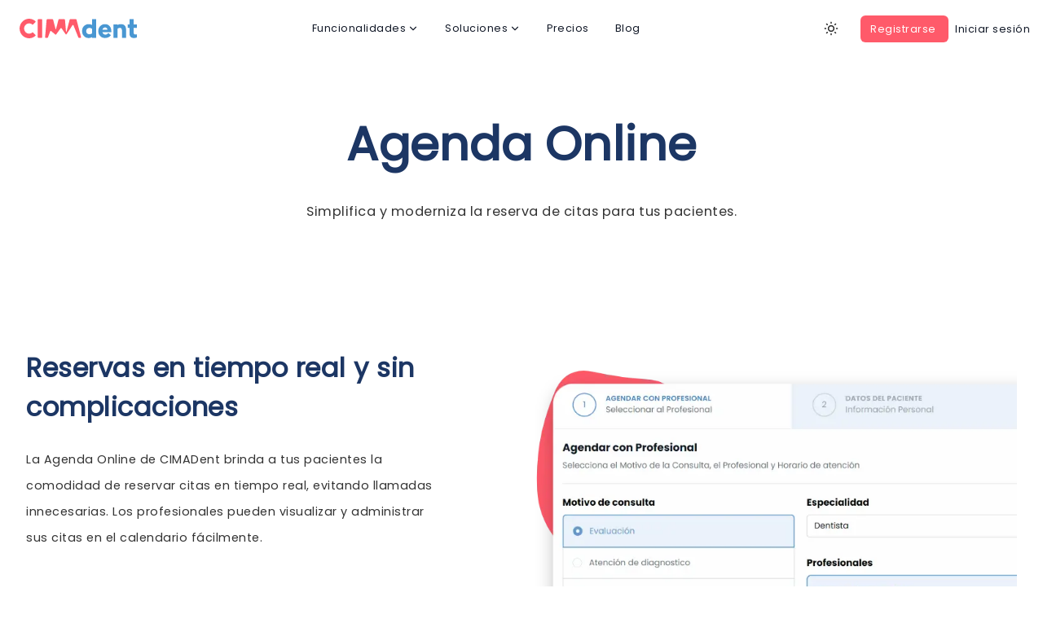

--- FILE ---
content_type: text/html
request_url: https://cimadent.cl/agenda-online/
body_size: 25422
content:
<!DOCTYPE html><html class=2xl:text-[20px] dir=ltr lang=es><head><meta charset=UTF-8><meta content="width=device-width,initial-scale=1" name=viewport><title>Agenda Online</title><meta content=index,follow name=robots /><meta content="Descubre cómo la Agenda Online de CIMADent transforma la experiencia de reserva de citas para profesionales y pacientes. Facilita la gestión de tu clínica dental y ofrece una experiencia moderna y accesible." name=description /><meta content=summary_large_image name=twitter:card /><meta content="Agenda Online en CIMADent | Transforma la Reserva de Citas" property=og:title /><meta content="Descubre cómo la Agenda Online de CIMADent transforma la experiencia de reserva de citas para profesionales y pacientes. Facilita la gestión de tu clínica dental y ofrece una experiencia moderna y accesible." property=og:description /><meta content=https://cimadent.cl/agenda-online property=og:url /><meta content=website property=og:type /><meta content=https://cimadent.cl/_astro/default.346f03cd_7Y4nT.png property=og:image /><meta content="Agenda Online en CIMADent | Transforma la Reserva de Citas" property=og:image:alt /><link href=https://cimadent.cl/agenda-online rel=canonical /><style is:global>:root{--aw-font-sans:'Poppins';--aw-font-serif:var(--aw-font-sans);--aw-font-heading:var(--aw-font-sans);--aw-color-primary:#ff5a6a;--aw-color-secondary:#558fcb;--aw-color-third:#1c3664;--aw-color-accent:rgb(109 40 217);--aw-color-text-page:rgb(17 24 39);--aw-color-text-muted:#333;--aw-color-bg-page:rgb(255 255 255)}</style><script src="https://www.googletagmanager.com/gtag/js?id=G-EPTDDS3QS3" async></script><script>!function(){function a(){window.dataLayer.push(arguments)}window.dataLayer=window.dataLayer||[],a("js",new Date),a("config","G-EPTDDS3QS3")}()</script><script type=text/partytown>!function(f,b,e,v,n,t,s)
        {if(f.fbq)return;n=f.fbq=function(){n.callMethod?
        n.callMethod.apply(n,arguments):n.queue.push(arguments)};
        if(!f._fbq)f._fbq=n;n.push=n;n.loaded=!0;n.version='2.0';
        n.queue=[];t=b.createElement(e);t.async=!0;
        t.src=v;s=b.getElementsByTagName(e)[0];
        s.parentNode.insertBefore(t,s)}(window, document,'script',
        'https://connect.facebook.net/en_US/fbevents.js');
        fbq('init', '${SITE.facebookPixelId}');
        fbq('track', 'PageView');</script><noscript><img height=1 src="https://www.facebook.com/tr?id=275903197408746&#38;ev=PageView&#38;noscript=1" width=1 style=display:none></noscript><link href=/favicon.ico rel="shortcut icon"><link href=/favicon.svg rel=icon type=image/svg+xml><link href=/favicon.svg rel=mask-icon color=#ff5a6a><link href=/_astro/privacidad.54b4247b.css rel=stylesheet /><script src=/_astro/hoisted.fea0dd6b.js type=module></script><script src=/_astro/page.0fc6666a.js type=module></script><script>!function(t,e,n,i){(i=t[e]=Object.assign(t[e]||{},{lib:"/~partytown/",debug:!1}))[n]=(i[n]||[]).concat(["dataLayer.push","fbq"])}(window,"partytown","forward"),function(t,e,n,i,a,o,r,d,s,c,p,l){function u(){l||(l=1,"/"==(r=(o.lib||"/~partytown/")+(o.debug?"debug/":""))[0]&&(s=e.querySelectorAll('script[type="text/partytown"]'),i!=t?i.dispatchEvent(new CustomEvent("pt1",{detail:t})):(d=setTimeout(f,1e4),e.addEventListener("pt0",h),a?w(1):n.serviceWorker?n.serviceWorker.register(r+(o.swPath||"partytown-sw.js"),{scope:r}).then((function(t){t.active?w():t.installing&&t.installing.addEventListener("statechange",(function(t){"activated"==t.target.state&&w()}))}),console.error):f())))}function w(t){c=e.createElement(t?"script":"iframe"),t||(c.setAttribute("style","display:block;width:0;height:0;border:0;visibility:hidden"),c.setAttribute("aria-hidden",!0)),c.src=r+"partytown-"+(t?"atomics.js?v=0.7.6":"sandbox-sw.html?"+Date.now()),e.body.appendChild(c)}function f(n,a){for(h(),i==t&&(o.forward||[]).map((function(e){delete t[e.split(".")[0]]})),n=0;n<s.length;n++)(a=e.createElement("script")).innerHTML=s[n].innerHTML,e.head.appendChild(a);c&&c.parentNode.removeChild(c)}function h(){clearTimeout(d)}o=t.partytown||{},i==t&&(o.forward||[]).map((function(e){p=t,e.split(".").map((function(e,n,i){p=p[i[n]]=n+1<i.length?"push"==i[n+1]?[]:p[i[n]]||{}:function(){(t._ptf=t._ptf||[]).push(i,arguments)}}))})),"complete"==e.readyState?u():(t.addEventListener("DOMContentLoaded",u),t.addEventListener("load",u))}(window,document,navigator,top,window.crossOriginIsolated)</script></head><body class="dark:bg-dark antialiased bg-light dark:text-slate-300 text-page tracking-tight"><header class="mx-auto w-full duration-100 ease-in flex-none sticky top-0 transition-all z-40" id=header><div class="mx-auto max-w-7xl md:flex md:justify-between md:px-4 md:py-3.5 px-3 py-3 w-full"><div class="justify-between flex"><a class="items-center flex" href=/ ><span class="dark:text-white text-gray-900 font-bold md:text-xl ml-2 self-center text-2xl whitespace-nowrap"><svg class=w-36 viewBox="117.988 114.911 764.019 124.077" xmlns=http://www.w3.org/2000/svg><defs><clipPath id=clippath0 transform=""><path d="M 0 353.888 L 1000 353.888 L 1000 0 L 0 0 Z" style=fill:none;clip-rule:nonzero></path></clipPath></defs><g transform="matrix(1, 0, 0, -1, 0, 353.888)" style=clip-path:url(#clippath0)><g transform="translate(590.0439 146.1595)"><path d="M 0 0 L 0 28.931 C -4.847 32.839 -10.634 34.716 -17.045 34.716 C -29.399 34.716 -38.158 26.116 -38.158 14.387 C -38.158 2.033 -29.556 -5.787 -17.045 -5.787 C -10.634 -5.787 -4.847 -3.909 0 0 M 0 89.763 L 26.897 89.763 L 26.897 -28.149 L 0 -28.149 L 0 -24.553 C -7.037 -27.993 -14.387 -29.714 -22.05 -29.714 C -34.091 -29.714 -44.1 -25.647 -52.388 -17.516 C -60.677 -9.228 -64.743 1.407 -64.743 14.387 C -64.743 27.679 -60.677 38.47 -52.544 46.445 C -44.257 54.42 -34.091 58.487 -22.05 58.487 C -14.387 58.487 -7.037 56.766 0 53.326 Z" style=fill:rgb(73,151,210);fill-opacity:1></path></g></g><g transform="matrix(1, 0, 0, -1, 0, 353.888)" style=clip-path:url(#clippath0)><g transform="translate(690.2847 168.6781)"><path d="M 0 0 C 0 7.662 -4.223 15.013 -15.951 15.013 C -24.24 15.013 -30.808 8.757 -32.841 0 Z M 25.333 -15.639 L -32.841 -15.639 C -29.713 -25.178 -22.519 -30.494 -13.137 -30.494 C -6.256 -30.494 1.562 -26.272 5.785 -20.174 L 22.674 -34.092 C 14.699 -45.352 0.781 -52.075 -15.951 -52.075 C -28.619 -52.075 -39.096 -47.854 -47.385 -39.409 C -55.673 -30.963 -59.739 -20.485 -59.739 -8.132 C -59.739 4.222 -55.673 14.699 -47.385 23.145 C -39.096 31.745 -28.619 35.968 -15.951 35.968 C -2.971 35.968 7.037 31.745 14.387 23.301 C 21.736 14.856 25.49 3.753 25.49 -9.853 Z" style=fill:rgb(73,151,210);fill-opacity:1></path></g></g><g transform="matrix(1, 0, 0, -1, 0, 353.888)" style=clip-path:url(#clippath0)><g transform="translate(803.5029 195.4188)"><path d="M 0 0 C 5.63 -6.099 8.446 -16.263 8.446 -30.495 L 8.446 -77.409 L -18.608 -77.409 L -18.608 -30.495 C -18.608 -19.391 -22.831 -14.543 -32.997 -14.543 C -38.625 -14.543 -43.474 -16.263 -47.383 -19.703 L -47.383 -77.409 L -74.281 -77.409 L -74.281 7.664 L -47.383 7.664 L -47.383 3.91 C -41.284 7.506 -34.716 9.228 -27.992 9.228 C -14.856 9.228 -5.473 6.099 0 0" style=fill:rgb(73,151,210);fill-opacity:1></path></g></g><g transform="matrix(1, 0, 0, -1, 0, 353.888)" style=clip-path:url(#clippath0)><g transform="translate(882.0068 181.3446)"><path d="M 0 0 L -20.955 0 L -20.955 -23.458 C -20.955 -31.276 -20.329 -36.437 -18.922 -38.783 C -17.515 -41.127 -14.231 -42.223 -9.07 -42.223 C -7.975 -42.223 -6.256 -42.223 -4.223 -42.067 C -2.033 -41.911 -0.781 -41.753 -0.312 -41.753 L -0.312 -61.301 C -4.847 -63.647 -12.042 -64.742 -21.581 -64.742 C -36.75 -64.742 -47.853 -54.89 -47.853 -37.218 L -47.853 0 L -58.956 0 L -58.956 21.738 L -47.853 21.738 L -47.853 54.578 L -20.955 54.578 L -20.955 21.738 L 0 21.738 Z" style=fill:rgb(73,151,210);fill-opacity:1></path></g></g><g transform="matrix(1, 0, 0, -1, 0, 353.888)" style=clip-path:url(#clippath0)><g transform="translate(485.1294 235.9222)"><path d="M 0 0 L -37.271 0 C -39.02 0 -40.551 -1.175 -41.004 -2.865 L -61.104 -77.887 C -61.664 -79.976 -64.708 -79.709 -64.896 -77.555 L -71.374 -3.529 C -71.548 -1.532 -73.22 0 -75.224 0 L -109.991 0 C -111.74 0 -113.271 -1.175 -113.725 -2.865 L -129.35 -61.179 C -129.862 -63.089 -132.572 -63.089 -133.083 -61.179 L -148.708 -2.865 C -149.161 -1.175 -150.692 0 -152.442 0 L -187.217 0 C -189.218 0 -190.888 -1.527 -191.067 -3.52 L -200.979 -113.755 C -201.182 -116.017 -199.4 -117.966 -197.128 -117.966 L -185.853 -117.966 C -184.249 -117.966 -182.811 -116.976 -182.24 -115.477 L -167.527 -76.83 C -166.59 -74.369 -163.52 -73.545 -161.477 -75.206 L -134.353 -97.249 C -132.644 -98.638 -130.122 -98.32 -128.81 -96.552 L -99.991 -57.687 C -98.422 -55.572 -95.245 -55.61 -93.727 -57.761 L -67.294 -95.22 C -65.734 -97.431 -62.444 -97.396 -60.931 -95.152 L -22.687 -38.44 C -20.96 -35.881 -17.077 -36.278 -15.905 -39.135 L 15.45 -115.567 C 16.045 -117.019 17.458 -117.966 19.026 -117.966 L 29.537 -117.966 C 32.079 -117.966 33.929 -115.556 33.271 -113.101 L 3.734 -2.865 C 3.281 -1.175 1.75 0 0 0" style=fill:rgb(255,90,106);fill-opacity:1></path></g></g><g transform="matrix(1, 0, 0, -1, 0, 353.888)" style=clip-path:url(#clippath0)><g transform="translate(239.9771 117.9564)"><path d="M 0 0 L 21.76 0 C 23.895 0 25.626 1.73 25.626 3.865 L 25.626 114.1 C 25.626 116.235 23.895 117.966 21.76 117.966 L 0 117.966 C -2.135 117.966 -3.865 116.235 -3.865 114.1 L -3.865 3.865 C -3.865 1.73 -2.135 0 0 0" style=fill:rgb(255,90,106);fill-opacity:1></path></g></g><g transform="matrix(1, 0, 0, -1, 0, 353.888)" style=clip-path:url(#clippath0)><g transform="translate(174.5054 209.0321)"><path d="M 0 0 C 9.869 1.622 19.093 -1.202 25.988 -6.785 C 27.511 -8.018 29.715 -7.885 31.1 -6.5 L 46.55 8.95 C 48.154 10.554 48.016 13.165 46.307 14.657 C 34.468 24.994 18.667 30.906 1.481 29.817 C -29.649 27.846 -54.968 2.087 -56.446 -29.071 C -58.137 -64.709 -29.744 -94.132 5.521 -94.132 C 21.125 -94.132 35.384 -88.373 46.286 -78.863 C 48.004 -77.363 48.167 -74.754 46.554 -73.141 L 31.1 -57.687 C 29.712 -56.299 27.505 -56.174 25.979 -57.41 C 20.39 -61.932 13.272 -64.641 5.521 -64.641 C -13.758 -64.641 -29.122 -47.879 -26.792 -28.134 C -25.125 -14.002 -14.042 -2.308 0 0" style=fill:rgb(255,90,106);fill-opacity:1></path></g></g></svg></span></a><div class="items-center flex md:hidden"><button class="text-sm items-center dark:focus:ring-gray-700 dark:text-gray-400 focus:outline-none focus:ring-4 focus:ring-gray-200 hover:bg-gray-100 inline-flex p-2.5 rounded-lg dark:hover:bg-gray-700 text-muted" type=button aria-label="Toggle between Dark and Light mode" data-aw-toggle-color-scheme><svg class="h-6 w-6" viewBox="0 0 24 24" astro-icon=tabler:sun><g fill=none stroke=currentColor stroke-linecap=round stroke-linejoin=round stroke-width=2 class=icon-tabler><circle cx=12 cy=12 r=4 /><path d="M3 12h1m8-9v1m8 8h1m-9 8v1M5.6 5.6l.7.7m12.1-.7-.7.7m0 11.4.7.7m-12.1-.7-.7.7"/></g></svg></button> <button class="text-sm items-center transition dark:focus:ring-gray-700 dark:hover:bg-gray-800 dark:text-gray-400 focus:outline-none focus:ring-4 focus:ring-gray-200 hover:bg-gray-100 inline-flex ml-1.5 p-2.5 rounded-lg text-gray-500" type=button aria-label="Toggle Menu" data-aw-toggle-menu><svg class="h-6 w-6" viewBox="0 0 24 24" astro-icon=tabler:menu preserveAspectRatio="xMidYMid meet" xmlns=http://www.w3.org/2000/svg xmlns:xlink=http://www.w3.org/1999/xlink><g fill=none stroke=currentColor stroke-linecap=round stroke-linejoin=round stroke-width=2 class=icon-tabler><path d="M4 8h16"/><path d="M4 16h16"/></g></svg></button></div></div><nav aria-label="Main navigation" class="items-center hidden md:flex dark:text-slate-200 h-[calc(100vh-72px)] md:h-auto md:mx-5 md:overflow-visible md:w-auto overflow-y-auto w-full"><ul class="w-full md:w-auto flex flex-col md:flex-row md:pt-0 md:self-center md:text-base pt-8 text-xl"><li class=dropdown><button class="text-sm font-medium dark:hover:text-white duration-150 ease-in-out hover:text-gray-900 transition flex items-center px-4 py-3">Funcionalidades <svg class="hidden h-3.5 md:inline ml-0.5 w-3.5" viewBox="0 0 24 24" astro-icon=tabler:chevron-down><path d="m6 9 6 6 6-6" fill=none stroke=currentColor stroke-width=2 stroke-linecap=round stroke-linejoin=round /></svg></button><ul class="md:hidden dark:md:bg-dark drop-shadow-xl dropdown-menu font-medium md:absolute md:backdrop-blur-md md:bg-white md:min-w-[200px] md:pl-0 pl-4 rounded"><li class=p-1><div class="items-center flex gap-x-6 dark:hover:bg-gray-800 group hover:bg-blue-50 leading-6 p-4 relative rounded-lg text-base"><div class="items-center flex justify-center flex-none h-11 w-11"><svg class="h-11 w-11" viewBox="6.805 3.159 54.99 58.274" astro-icon=icon-notificaciones-y-alertas><path d="M11.98 25.26c-.62-2.14-.34-4.53.91-6.39 1.16-1.73 3.07-2.85 5.12-3.14.58-.08.33-.96-.24-.87a8.189 8.189 0 0 0-5.62 3.58c-1.35 2.05-1.67 4.7-.83 7.01.15.4.79.24.66-.19z" fill=#6cc5da /><path d="M37.53 57.57c-1.8-.02-3.44-1.12-4.4-2.61-.99-1.54-1.34-3.39-1.42-5.19-.05-1.15 0-2.31.04-3.46.03-1.03.09-2.09-.01-3.12-.15-1.46-.66-3.27-2.16-3.88-1.8-.73-3.49.83-4.09 2.41-.37.98-.47 2.04-.56 3.08-.09.95-.19 1.9-.32 2.85-.16 1.13-.35 2.26-.57 3.38-.2 1.01-.41 2.02-.71 3-.25.8-.59 1.62-1.16 2.25-.59.65-1.41 1.01-2.29.99-1.87-.04-3.29-1.46-4.06-3.05-.43-.88-.7-1.83-.94-2.77-.28-1.1-.51-2.21-.71-3.33-.41-2.26-.65-4.54-.75-6.83-.04-.91-.04-1.83-.05-2.74-.01-1.04-.09-2.09-.51-3.05-.41-.94-1.12-1.71-1.81-2.46-.64-.71-1.23-1.44-1.72-2.27a13.28 13.28 0 0 1-1.75-5.11c-.46-3.56.54-7.17 2.88-9.91 2.25-2.62 5.53-4.42 9-4.64 3.55-.23 7.17 1.1 9.78 3.51.63.58 1.2 1.23 1.7 1.93.04-.15.08-.3.12-.44-.1.07-.21.14-.31.22.15.04.3.08.44.12-2.5-3.53-6.79-5.69-11.12-5.63-4.29.06-8.38 2.45-10.76 5.99-2.48 3.69-2.74 8.52-1.01 12.57.43 1.02 1 1.97 1.67 2.84.75.96 1.69 1.78 2.33 2.83.69 1.14.77 2.45.78 3.75.01 1.19.03 2.38.1 3.57.18 2.79.58 5.58 1.21 8.3.5 2.16 1.11 4.63 3.01 6 .86.62 1.97.98 3.03.83 1.06-.15 1.89-.84 2.43-1.73.57-.94.84-2.03 1.09-3.09.32-1.37.58-2.75.79-4.13.19-1.22.33-2.44.44-3.67.11-1.22.21-2.5.79-3.61.48-.92 1.41-1.76 2.49-1.85.85-.07 1.64.35 2.12 1.04.83 1.2.93 2.74.93 4.15 0 2.63-.34 5.3.3 7.88.5 2.04 1.69 3.99 3.66 4.88.93.42 1.97.6 2.97.37 1.04-.23 1.98-.86 2.69-1.65 1.69-1.87 2.1-4.5 2.46-6.91a62.632 62.632 0 0 0 .61-12.57l-.32.32c.13-.01.25-.01.38-.02l-.32-.32c.17 3.36.08 6.74-.29 10.09-.17 1.58-.39 3.16-.71 4.71-.3 1.46-.76 2.94-1.69 4.14-.9 1.18-2.22 2.02-3.72 2.04-.42.01-.42.66 0 .65 1.4-.02 2.68-.65 3.65-1.63 1.09-1.09 1.73-2.53 2.13-3.99.42-1.54.63-3.14.83-4.72.23-1.76.38-3.53.45-5.3.09-1.99.08-3.98-.02-5.98-.01-.17-.14-.33-.32-.32-.13.01-.25.01-.38.02-.17.01-.33.14-.32.32.14 2.76.1 5.52-.12 8.27-.11 1.38-.27 2.76-.47 4.13-.18 1.21-.37 2.44-.72 3.62-.6 2.02-2.01 4.32-4.33 4.55-2.1.2-3.93-1.29-4.82-3.07-1.07-2.13-1.06-4.61-.98-6.94.06-1.78.24-3.64-.23-5.39-.41-1.55-1.5-3.08-3.28-3.02-1.06.03-2.04.65-2.7 1.47-.74.93-1.05 2.09-1.21 3.24-.15 1.09-.21 2.19-.35 3.28a56.46 56.46 0 0 1-.65 4.07c-.23 1.18-.46 2.39-.87 3.53-.33.92-.85 1.86-1.77 2.3-.96.46-2.1.2-2.97-.32-.95-.56-1.58-1.48-2.03-2.47-.47-1.03-.74-2.16-1-3.26-.31-1.32-.56-2.66-.76-4-.37-2.5-.54-5.02-.55-7.55 0-1.25-.03-2.53-.54-3.7-.48-1.11-1.35-1.97-2.14-2.86-2.89-3.24-3.95-7.93-2.72-12.1 1.17-3.97 4.51-7.17 8.44-8.39 4.04-1.25 8.57-.18 11.78 2.53.78.66 1.48 1.41 2.07 2.24.09.13.29.22.44.12.1-.07.21-.14.31-.22.13-.09.22-.29.12-.44-2.11-2.98-5.46-5.01-9.06-5.6-3.59-.59-7.24.36-10.15 2.53s-4.89 5.37-5.37 8.99c-.48 3.67.55 7.54 2.87 10.44.66.82 1.44 1.53 2.03 2.4.62.93.83 1.96.87 3.06.04.94.01 1.87.04 2.81.04 1.16.12 2.32.23 3.47.24 2.32.63 4.62 1.17 6.89.45 1.88 1.04 3.92 2.49 5.29 1.28 1.21 3.26 1.84 4.92 1.03 1.64-.81 2.28-2.71 2.67-4.36.54-2.25.93-4.54 1.19-6.84.11-.95.16-1.9.3-2.84.15-.99.41-2.02 1.1-2.78.59-.65 1.48-1.13 2.37-.87.72.21 1.19.86 1.47 1.52.32.76.45 1.61.47 2.43.04 1.15-.02 2.3-.06 3.45-.06 2.11-.05 4.28.67 6.29.6 1.68 1.7 3.19 3.31 4.03.77.4 1.62.63 2.49.64.43.01.43-.64.01-.65z" fill=#3b8fcd /><path d="M31.34 16.34c-2.38-3.58-6.59-5.77-10.87-5.84-4.23-.07-8.31 2.04-10.87 5.37-2.67 3.47-3.38 8.1-2.08 12.26.33 1.05.78 2.07 1.35 3.01.59.97 1.32 1.8 2.07 2.64.82.91 1.49 1.84 1.72 3.07.23 1.27.12 2.59.16 3.87.08 2.73.39 5.45.9 8.13.25 1.28.52 2.57.9 3.82.33 1.11.78 2.2 1.49 3.12 1.26 1.65 3.7 2.73 5.64 1.57 1.93-1.16 2.34-3.76 2.75-5.77.28-1.36.51-2.73.69-4.11.17-1.3.24-2.61.42-3.91.16-1.16.49-2.35 1.38-3.16.71-.66 1.75-.99 2.65-.49.75.42 1.15 1.26 1.37 2.06.29 1.05.28 2.13.26 3.21-.05 2.6-.32 5.26.41 7.8.64 2.2 2.1 4.17 4.33 4.91 1.02.33 2.15.34 3.15-.05s1.85-1.07 2.51-1.92c1.55-1.99 1.92-4.62 2.27-7.04a63.402 63.402 0 0 0 .56-12.26c-.03-.53-.86-.54-.83 0 .14 2.69.1 5.38-.11 8.06-.1 1.33-.25 2.66-.44 3.98-.18 1.24-.37 2.49-.7 3.71-.55 2.02-1.72 4.18-3.88 4.79-2.04.57-4.13-.71-5.2-2.4-1.29-2.06-1.41-4.58-1.36-6.94.03-1.35.11-2.7.07-4.05-.03-.91-.18-1.84-.53-2.69-.34-.81-.88-1.57-1.71-1.94-.95-.43-2.03-.26-2.88.32-2.11 1.41-2.13 4.1-2.36 6.36-.27 2.58-.69 5.18-1.37 7.69-.25.92-.58 1.89-1.25 2.6-.65.7-1.58 1-2.52.83-2.22-.4-3.36-2.46-3.96-4.45-.75-2.47-1.19-5.07-1.48-7.63-.15-1.32-.24-2.64-.29-3.97-.04-1.26.04-2.55-.12-3.81-.16-1.24-.65-2.28-1.44-3.25-.69-.85-1.49-1.61-2.12-2.52-2.38-3.45-2.94-8.05-1.39-11.95 1.47-3.69 4.85-6.56 8.68-7.56 3.94-1.03 8.33.1 11.41 2.72.76.65 1.47 1.35 2.07 2.15.23.31.79.02.55-.34z" fill=none stroke=#3c8fcd stroke-width=.222 stroke-miterlimit=10 /><path d="M59.26 13.63s-.02-.17-.06-.47a8.202 8.202 0 0 0-2.35-4.58 8.185 8.185 0 0 0-3.42-1.94 7.68 7.68 0 0 0-1.24-.24c-.3-.03-.47-.05-.47-.05s.16-.05.47-.12c.3-.07.75-.13 1.32-.12 1.12.01 2.77.44 4.08 1.7s1.79 2.9 1.85 4.02c.03.57-.01 1.02-.07 1.33-.06.31-.11.47-.11.47z" fill=#6cc5da /><path d="M61.57 12.62s-.02-.22-.08-.59c-.06-.38-.17-.92-.37-1.55-.39-1.26-1.22-2.88-2.6-4.21-1.38-1.33-3.03-2.1-4.31-2.44-.64-.18-1.18-.27-1.56-.31-.38-.04-.6-.06-.6-.06s.2-.07.59-.15c.38-.08.95-.16 1.67-.15.71.02 1.57.15 2.48.48.9.33 1.85.88 2.66 1.66.81.79 1.39 1.71 1.76 2.6.37.89.53 1.75.57 2.46.04.71-.01 1.28-.08 1.67-.07.38-.13.59-.13.59z" fill=#6cc5da /><text class="st1 st3 st4" style=white-space:pre transform="matrix(1.0916 0 0 1 50.509 12.985)">1</text><path d="M52.46 20.64h-6.89c-.37 0-.62-.36-.45-.67l.96-1.73c.04-.07.06-.16.05-.24-.05-.61-.24-3.24.15-4.11.33-.74.9-1.92 2.78-1.93.16 0 .31.01.45.02-.03.12-.05.24-.05.37 0 .77.68 1.39 1.52 1.39.26 0 .51-.06.72-.17.06.11.11.22.15.32.39.89.16 3.6.1 4.23-.01.09.01.17.05.25l.9 1.6c.18.31-.06.67-.44.67z" fill=none stroke=#3b8fcd stroke-width=.455 stroke-miterlimit=10 /><path d="M52.49 12.36c0 .53-.32.99-.79 1.22-.21.11-.46.17-.72.17-.84 0-1.52-.62-1.52-1.39 0-.13.02-.25.05-.37.18-.59.76-1.02 1.46-1.02.84 0 1.52.62 1.52 1.39z" fill=none stroke=#69c4da stroke-width=.455 stroke-miterlimit=10 /><path d="M50.42 20.9c0 .53-.58.97-1.3.97s-1.3-.43-1.3-.97c0-.06.01-.13.02-.19h2.55c.02.07.03.13.03.19z" fill=none stroke=#3a8fcd stroke-width=.374 stroke-miterlimit=10 /><g fill=#3b8fcd><path d="M43.52 11.01c-2.05-1.19-4.42-1.78-6.81-1.55-2.8.26-5.58 1.54-7.35 3.76-.22.27-.42.55-.6.84-.1.15-.03.35.12.44.15.09.29.18.44.28.15.1.35.03.44-.12 1.38-2.19 3.79-3.53 6.3-3.95 2.37-.4 4.75.11 6.82 1.28.17-.32.38-.65.64-.98zM49.86 24.74c0 1.18-.14 2.35-.43 3.49-.81 3.2-3.01 5.98-5.74 7.78-.14.09-.22.29-.12.44.09.15.19.29.28.44.02.03.05.06.08.08.09.09.23.13.37.03 2.67-1.76 4.85-4.35 5.93-7.37.55-1.56.81-3.23.81-4.9h-1.18z"/></g><path d="M12.11 51.57s-.02.16-.04.44-.03.69.01 1.18c.07.98.41 2.3 1.18 3.5a7.622 7.622 0 0 0 3.8 2.97l.42.14s-.16.02-.45.01c-.29 0-.72-.04-1.23-.17-1.02-.25-2.44-.99-3.38-2.41a5.831 5.831 0 0 1-.85-4.06c.09-.53.22-.93.34-1.2l.2-.4zM9.65 53.19s-.02.16-.04.44-.03.69.01 1.18c.07.98.41 2.3 1.18 3.5a7.622 7.622 0 0 0 3.8 2.97l.42.14s-.16.02-.45.01c-.29 0-.72-.04-1.23-.17-1.02-.25-2.44-.99-3.38-2.41a5.831 5.831 0 0 1-.85-4.06c.09-.53.22-.93.34-1.2.12-.26.2-.4.2-.4z" fill=#6cc5da /><path d="M57.21 16.76c0 4.52-3.67 8.18-8.18 8.18-.17 0-.34-.01-.51-.02a8.185 8.185 0 0 1-7.67-8.17c0-3.62 2.34-6.68 5.59-7.77.67-.23 1.39-.36 2.13-.4.15-.01.31-.01.46-.01 4.51.01 8.18 3.67 8.18 8.19z" fill=none stroke=#6cc5da stroke-width=.887 stroke-miterlimit=10 /></svg></div><div class=flex-auto><a class="text-sm font-medium dark:text-white block text-gray-900 text-third" href=/notificaciones-y-alertas>Notificaciones y Alertas <span class="absolute inset-0"></span></a><p class="text-sm dark:text-slate-400 mt-1 text-gray-600">Mantén tus pacientes al tanto y comprometidos.</p></div></div></li><li class=p-1><div class="items-center flex gap-x-6 dark:hover:bg-gray-800 group hover:bg-blue-50 leading-6 p-4 relative rounded-lg text-base"><div class="items-center flex justify-center flex-none h-11 w-11"><svg class="h-11 w-11" viewBox="7.74 2.958 51.16 56.884" astro-icon=icon-personalizacion-a-tu-medida><path d="M22.27 7.36s-.22-.03-.61-.07c-.39-.04-.96-.07-1.64-.04-1.36.06-3.19.47-4.88 1.49-1.68 1.03-2.88 2.48-3.56 3.66-.34.59-.57 1.11-.71 1.47-.14.37-.21.58-.21.58s-.01-.22 0-.62c.02-.4.09-.99.29-1.7.2-.71.56-1.53 1.13-2.34.56-.81 1.36-1.61 2.35-2.22a8.04 8.04 0 0 1 5.65-1c.72.14 1.28.35 1.64.52.36.16.55.27.55.27zM20.14 3.89s-.22-.03-.61-.07c-.39-.04-.96-.07-1.64-.04-1.36.06-3.19.47-4.88 1.49-1.68 1.03-2.88 2.48-3.56 3.66-.34.59-.57 1.11-.71 1.47-.14.37-.21.58-.21.58s-.01-.22 0-.62c.02-.4.09-.99.29-1.7.2-.71.56-1.53 1.13-2.34.56-.81 1.36-1.61 2.35-2.22a8.04 8.04 0 0 1 5.65-1c.72.14 1.28.35 1.64.52.36.15.55.27.55.27zM45.84 56.42s.22-.01.62-.04c.39-.03.95-.1 1.62-.25 1.33-.3 3.06-1.03 4.53-2.34 1.47-1.31 2.4-2.95 2.85-4.23.23-.64.37-1.19.44-1.58l.11-.61s.05.21.11.61.09.99.02 1.72a8.07 8.07 0 0 1-2.6 5.12c-.87.77-1.87 1.3-2.81 1.6-.95.31-1.84.41-2.57.39-.74-.01-1.32-.12-1.71-.22-.4-.1-.61-.17-.61-.17zM48.56 59.45s.22-.01.62-.04c.39-.03.95-.1 1.62-.25 1.33-.3 3.06-1.03 4.53-2.34 1.47-1.31 2.4-2.95 2.85-4.23.23-.64.37-1.19.44-1.58l.11-.61s.05.21.11.61.09.99.02 1.72a8.07 8.07 0 0 1-2.6 5.12c-.87.77-1.87 1.3-2.81 1.6-.95.31-1.84.41-2.57.39-.74-.01-1.32-.12-1.71-.22-.4-.09-.61-.17-.61-.17z" fill=#6cc5da /><circle cx=32.3 cy=33.53 r=18.89 fill=none stroke=#69c4da stroke-miterlimit=10 stroke-width=1.003 /><path d="m32.47 8.8-.1 9.1M32.28 49.1l.04 8.63M16.48 32.96l-8.4.05M56.51 33.18l-8.65.05" fill=none stroke=#6cc5da stroke-width=1.052 stroke-miterlimit=10 stroke-linecap=round /><g fill=#3c8ecd stroke=#3c8ecd stroke-linecap=round stroke-linejoin=round stroke-width=.334 stroke-miterlimit=10><path d="M8.79 31.48c.84-11.75 10.34-21.15 22.14-21.82V8.63c-6.06.33-11.7 2.84-16.03 7.16-4.24 4.24-6.74 9.76-7.14 15.69h1.03zM33.89 9.68c11.73.79 21.13 10.21 21.9 21.94h1.03c-.37-5.98-2.88-11.55-7.15-15.82-4.26-4.26-9.82-6.77-15.78-7.15v1.03zM55.8 34.58c-.7 11.81-10.13 21.3-21.91 22.1v1.03c5.96-.38 11.52-2.88 15.78-7.15 4.31-4.31 6.82-9.94 7.16-15.98H55.8zM30.93 56.69C18.99 56.01 9.4 46.39 8.77 34.44H7.74c.31 6.09 2.83 11.77 7.17 16.11a24.42 24.42 0 0 0 16.03 7.16v-1.02z"/></g><circle cx=32.43 cy=26.63 r=4.81 fill=none stroke=#3b8fcd stroke-miterlimit=10 stroke-width=.743 /><path d="M22.92 42.54c-.71-.26-1.21-.91-1.27-1.67-.14-1.72-.26-4.72.38-5.76.73-1.18 4.07-2.57 5.59-3.16.47-.18.99-.17 1.45.02.9.38 2.44.99 3.13 1.02.78.03 2.61-.52 3.59-.84.43-.14.89-.13 1.31.04 1.29.51 4.24 1.37 4.92 2.32.73 1.02.86 4.42.96 6.18.05.78-.37 1.51-1.07 1.86-1.23.62-2.71-.21-2.8-1.59-.08-1.12-.29-2.13-.83-2.12-.84.01-1.18 2.4-1.31 3.99-.07.85-.69 1.56-1.53 1.73-1.07.22-2.46.48-3.24.47-.64-.01-1.62-.24-2.45-.47a1.919 1.919 0 0 1-1.41-1.89c.03-1.65-.09-4.13-1.03-4.25-.7-.09-.99 1.33-1.11 2.72a1.939 1.939 0 0 1-2.6 1.65l-.68-.25z" fill=none stroke=#3b8fcd stroke-width=.551 stroke-miterlimit=10 /></svg></div><div class=flex-auto><a class="text-sm font-medium dark:text-white block text-gray-900 text-third" href=/administracion-y-configuracion>Administración y Configuración <span class="absolute inset-0"></span></a><p class="text-sm dark:text-slate-400 mt-1 text-gray-600">Personaliza tu espacio de trabajo.</p></div></div></li><li class=p-1><div class="items-center flex gap-x-6 dark:hover:bg-gray-800 group hover:bg-blue-50 leading-6 p-4 relative rounded-lg text-base"><div class="items-center flex justify-center flex-none h-11 w-11"><svg class="h-11 w-11" viewBox="8.864 2.92 49.566 56.983" astro-icon=icon-ficha-clinica><path d="M49.01 34.24c.86.16 1.73.62 2.24 1.35.55.79.7 1.8.43 2.72-.18.6.76.86.93.26.34-1.17.13-2.49-.59-3.47-.69-.94-1.74-1.54-2.91-1.58-.41-.02-.51.64-.1.72zM48.51 53.74c-2.46-.17-2.55-3.03-2.49-4.87.03-1.05.19-2.59-.76-3.34-.9-.72-2.01-.07-2.44.85-.25.54-.29 1.14-.35 1.72-.1.96-.23 1.92-.42 2.87-.21 1.01-.42 2.6-1.73 2.58-1.35-.01-1.85-1.46-2.13-2.56-.46-1.83-.65-3.7-.68-5.58-.01-.6-.01-1.22-.26-1.78-.3-.66-.88-1.14-1.31-1.72-1.18-1.58-1.49-3.76-.77-5.6 1.67-4.26 7.44-4.84 10.12-1.25l.12-.47c-.05.03-.1.07-.14.1l.47.12c-2.54-3.4-7.62-3.58-10.23-.14-1.27 1.67-1.56 3.92-.86 5.88.31.88.81 1.59 1.41 2.29.59.69.91 1.28.94 2.22.02.55.01 1.1.04 1.66.07 1.22.23 2.43.48 3.63.21 1.02.45 2.22 1.21 3 .59.61 1.54.96 2.35.59.79-.37 1.08-1.25 1.28-2.03.31-1.22.49-2.48.61-3.73.06-.56.08-1.19.35-1.7.62-1.13 1.81-.76 2.1.32.51 1.93-.38 3.99.64 5.85.97 1.78 3.23 2.15 4.47.44.74-1.02.88-2.4 1.03-3.61.22-1.74.28-3.48.2-5.23l-.34.34c.06 0 .12-.01.17-.01l-.34-.34c.08 1.81.02 3.63-.23 5.43-.19 1.57-.51 3.9-2.51 4.07-.43.04-.44.72 0 .68 1.68-.15 2.57-1.49 2.93-3.03.54-2.32.62-4.79.52-7.16-.01-.18-.15-.35-.34-.34-.06 0-.12.01-.17.01-.18.01-.35.15-.34.34.1 2.35.1 4.95-.56 7.23-.4 1.39-1.62 2.74-3.11 1.72-.99-.68-1.22-1.96-1.25-3.09-.03-1.3.32-2.85-.31-4.07-.57-1.09-1.86-1.29-2.74-.41-1.12 1.12-.89 3.49-1.16 4.91-.09.5-.19 1.02-.34 1.51-.26.86-1.02 1.72-2 1.17-1.09-.62-1.31-2.31-1.53-3.42-.22-1.14-.35-2.3-.4-3.45-.03-.77.06-1.61-.15-2.37-.21-.72-.69-1.21-1.16-1.76-.71-.84-1.19-1.82-1.37-2.91-.39-2.47.92-4.88 3.17-5.96 2.43-1.17 5.36-.3 6.95 1.82.1.14.3.24.47.12.05-.03.1-.07.14-.1.14-.1.24-.31.12-.47-2.05-2.75-5.91-3.64-8.84-1.71-2.97 1.97-3.83 6.02-1.86 9.01.55.83 1.4 1.42 1.59 2.45.18.99.06 2.06.15 3.06.16 1.8.33 4.14 1.43 5.65.83 1.12 2.5 1.56 3.48.38.46-.56.63-1.31.79-2.01.25-1.12.42-2.25.53-3.39.06-.63.05-1.42.57-1.86 1.19-1.04 1.61.59 1.64 1.41.04 1.11-.12 2.21.03 3.32.24 1.72 1.26 3.26 3.12 3.39.44.04.44-.64 0-.67z" fill=#69c4da /><path d="M45.81 34.77c-2.28-3.45-7.28-3.78-10.06-.72-1.35 1.49-1.9 3.5-1.57 5.47.17 1 .57 1.96 1.17 2.78.27.37.6.68.88 1.03.63.79.57 1.65.59 2.61.05 2.2.18 5.16 1.4 7.07.85 1.33 2.79 1.85 3.78.36.57-.86.7-2.03.86-3.03.1-.58.17-1.16.24-1.74.05-.46.04-.98.16-1.43.18-.7.85-1.93 1.78-.91.73.8.28 2.66.29 3.63.01 1.1.15 2.27.8 3.2 1.17 1.69 3.44 1.77 4.61.05.76-1.11.89-2.56 1.05-3.86.2-1.67.25-3.35.17-5.04-.02-.55-.88-.55-.86 0 .1 2.37.09 4.97-.58 7.26-.37 1.27-1.47 2.61-2.91 1.81-1.13-.63-1.41-2.04-1.44-3.23-.04-1.38.43-3.37-.63-4.51-1-1.08-2.47-.23-2.92.92-.34.87-.31 1.9-.44 2.81-.15 1.04-.28 2.21-.71 3.18-.71 1.64-2.3.7-2.8-.57-.44-1.12-.63-2.41-.78-3.59-.21-1.69.24-3.89-.8-5.34-.54-.75-1.2-1.34-1.59-2.2-.42-.93-.6-1.98-.48-3 .26-2.33 2.09-4.27 4.35-4.8 2.22-.52 4.48.5 5.91 2.2.24.3.74-.09.53-.41z" fill=#69c4da /><path d="M51.86 44.12c-.04-.07-.09-.13-.13-.2l-.12.47c1.61-1.09 2.76-2.72 3.03-4.66.27-2-.29-4.1-1.55-5.68-1.07-1.34-2.65-2.3-4.4-2.33-1.65-.03-3.28.74-4.2 2.13l.47-.12c-.07-.04-.14-.08-.2-.13l.12.47c.87-1.33 2.47-1.99 4.03-1.9 1.6.09 3.04 1.08 3.98 2.34a7.183 7.183 0 0 1 1.31 5.21c-.26 1.78-1.33 3.29-2.8 4.29-.36.24-.02.83.34.59 1.69-1.14 2.88-2.86 3.14-4.91.26-2.02-.31-4.13-1.57-5.74-1.11-1.41-2.76-2.43-4.58-2.47-1.75-.04-3.48.77-4.44 2.24-.1.16-.03.37.12.47.07.04.14.08.2.13.16.1.37.03.47-.12.82-1.24 2.32-1.87 3.79-1.79 1.53.09 2.89 1.01 3.8 2.2a6.956 6.956 0 0 1 1.32 4.91c-.21 1.78-1.25 3.29-2.72 4.29-.15.1-.23.3-.12.47.04.07.09.13.13.2.23.35.82.01.58-.36z" fill=#69c4da /><path d="M44.89 34.16c1.01-1.15 2.25-1.86 3.82-1.82 1.57.04 3 .96 3.93 2.2a7.02 7.02 0 0 1 1.37 4.81c-.16 1.86-1.19 3.46-2.72 4.51-.41.28-.03.96.4.68 2.82-1.87 3.93-5.29 2.77-8.48-.96-2.63-3.49-4.83-6.42-4.5-1.41.16-2.98.91-3.61 2.25-.13.27.23.61.46.35z" fill=#69c4da /><path d="M23.69 7.61a.539.539 0 0 1-.07-.13 3.062 3.062 0 0 1 2.68-4.56l10.57.01c1.69 0 3.06 1.37 3.06 3.07v.01c0 .55-.15 1.07-.4 1.51-.02.04-.05.08-.08.13" fill=none stroke=#3b8fcd stroke-width=.8 stroke-miterlimit=10 /><path d="M36.78 5.18c1.67.01 3.03 1.39 3.01 3.06v.01c-.01.55-.16 1.07-.42 1.51-.02.04-.05.08-.08.12l-15.66-.15c-.03-.04-.05-.08-.08-.13-.25-.44-.39-.96-.39-1.5a3.05 3.05 0 0 1 3.06-3.01l10.56.09z" fill=none stroke=#3b8fcd stroke-width=1.002 stroke-miterlimit=10 /><path d="M15.55 4.32s-.16.03-.43.1c-.28.07-.67.2-1.12.39-.9.38-2.04 1.12-2.92 2.24a7.597 7.597 0 0 0-1.48 3.37c-.08.48-.11.89-.11 1.18v.44s-.07-.15-.16-.42c-.09-.28-.19-.69-.23-1.22-.09-1.04.15-2.62 1.19-3.96a5.802 5.802 0 0 1 3.56-2.11c.52-.09.95-.09 1.24-.06.3.02.46.05.46.05zM57.82 38.1s.02-.16.04-.44.03-.69 0-1.18a7.66 7.66 0 0 0-1.17-3.49 7.52 7.52 0 0 0-2.71-2.49c-.43-.23-.81-.39-1.08-.49l-.42-.14s.16-.01.45-.01c.29 0 .72.04 1.23.18 1.02.25 2.43.99 3.36 2.42.92 1.43 1.02 3.03.83 4.05-.09.52-.23.93-.34 1.19-.11.26-.19.4-.19.4zM9.36 51.93s-.01.16-.02.44.01.69.07 1.18c.12.97.53 2.27 1.36 3.42a7.543 7.543 0 0 0 2.84 2.34c.44.21.83.35 1.1.43.27.08.43.12.43.12s-.16.02-.45.04c-.29.01-.72 0-1.24-.11a5.762 5.762 0 0 1-3.49-2.22c-1-1.37-1.19-2.96-1.06-4 .06-.53.17-.94.28-1.21.11-.29.18-.43.18-.43z" fill=#6cc5da /><path d="M17.29 16.23H44.5M17.43 20.79h27.22M17.14 25.49h27.21M17.14 30.2h14.41M17.14 35.2h14.41M16.85 40.5h14.41" fill=none stroke=#6cc5da stroke-width=.976 stroke-miterlimit=10 stroke-linecap=round /><path d="M47.96 55.21c-.65.75-1.79 1.27-3.05 1.27h-.01l-28.04-.06c-.99 0-1.91-.3-2.61-.84-.65-.51-1.01-1.17-1.01-1.85l.09-42.64c0-.69.36-1.34 1.02-1.85.69-.53 1.62-.83 2.6-.83h.01L45 8.46c1.96 0 3.62 1.24 3.62 2.69l-.04 19.64h1.09l.04-19.63c0-2.08-2.11-3.78-4.7-3.78l-28.05-.07h-.01c-1.22 0-2.38.37-3.27 1.06-.93.72-1.44 1.68-1.44 2.71l-.09 42.64c0 1.03.51 2 1.43 2.71.88.69 2.05 1.07 3.27 1.07l28.04.06h.01c1.97 0 3.66-.98 4.36-2.36h-1.3z" fill=#3b8fcd /></svg></div><div class=flex-auto><a class="text-sm font-medium dark:text-white block text-gray-900 text-third" href=/ficha-clinica>Ficha Clínica <span class="absolute inset-0"></span></a><p class="text-sm dark:text-slate-400 mt-1 text-gray-600">Accede y gestiona la información clínica de tus pacientes.</p></div></div></li><li class=p-1><div class="items-center flex gap-x-6 dark:hover:bg-gray-800 group hover:bg-blue-50 leading-6 p-4 relative rounded-lg text-base"><div class="items-center flex justify-center flex-none h-11 w-11"><svg class="h-11 w-11" viewBox="3.27 10.137 59.115 46.539" astro-icon=icon-calendario><path d="M20.48 12.94v7.14c0 1.48-1.21 2.69-2.69 2.69s-2.69-1.21-2.69-2.69v-7.14c0-1.48 1.21-2.69 2.69-2.69.74 0 1.41.3 1.9.79.49.49.79 1.16.79 1.9zM33.16 12.94v7.14c0 1.48-1.21 2.69-2.69 2.69s-2.69-1.21-2.69-2.69v-7.14c0-1.48 1.21-2.69 2.69-2.69.74 0 1.41.3 1.9.79.49.49.79 1.16.79 1.9zM46.33 12.88v7.14c0 1.48-1.21 2.69-2.69 2.69s-2.69-1.21-2.69-2.69v-7.14c0-1.48 1.21-2.69 2.69-2.69.74 0 1.41.3 1.9.79.49.49.79 1.16.79 1.9z" fill=none stroke=#3a8fcd stroke-width=1.12 stroke-miterlimit=10 /><path d="M9.51 34.39h-.06c-1.46 0-2.66-1.2-2.66-2.66v-.29c0-1.46 1.2-2.66 2.66-2.66h.05c1.46 0 2.66 1.2 2.66 2.66v.29a2.657 2.657 0 0 1-2.65 2.66zM16.71 34.39h-.05c-1.46 0-2.66-1.2-2.66-2.66v-.29c0-1.46 1.2-2.66 2.66-2.66h.05c1.46 0 2.66 1.2 2.66 2.66v.29c0 1.46-1.19 2.66-2.66 2.66zM16.67 42.28h-.05c-1.46 0-2.66-1.2-2.66-2.66v-.29c0-1.46 1.2-2.66 2.66-2.66h.05c1.46 0 2.66 1.2 2.66 2.66v.29c0 1.46-1.2 2.66-2.66 2.66zM24.25 34.33h-.05c-1.46 0-2.66-1.2-2.66-2.66v-.29c0-1.46 1.2-2.66 2.66-2.66h.05c1.46 0 2.66 1.2 2.66 2.66v.29c0 1.47-1.2 2.66-2.66 2.66zM24.35 42.16h-.05c-1.46 0-2.66-1.2-2.66-2.66v-.29c0-1.46 1.2-2.66 2.66-2.66h.05c1.46 0 2.66 1.2 2.66 2.66v.29c0 1.47-1.19 2.66-2.66 2.66zM9.4 42.34h-.05c-1.46 0-2.66-1.2-2.66-2.66v-.29c0-1.46 1.2-2.66 2.66-2.66h.05c1.46 0 2.66 1.2 2.66 2.66v.29c0 1.46-1.2 2.66-2.66 2.66z" fill=none stroke=#6cc5da stroke-width=.778 stroke-miterlimit=10 /><path d="m60.52 19.2-.11-.47a8.232 8.232 0 0 0-2.85-4.34 8.162 8.162 0 0 0-3.64-1.58c-.52-.09-.96-.11-1.27-.11h-.48s.16-.07.45-.17c.3-.1.74-.21 1.32-.26 1.12-.11 2.83.15 4.28 1.27 1.45 1.13 2.11 2.72 2.28 3.84.09.57.1 1.02.07 1.34-.02.32-.05.48-.05.48z" fill=#6cc5da /><path d="m62.32 17.09-.11-.47a8.232 8.232 0 0 0-2.85-4.34 8.162 8.162 0 0 0-3.64-1.58c-.52-.09-.96-.11-1.27-.11h-.48s.16-.07.45-.17c.3-.1.74-.21 1.32-.26 1.12-.11 2.83.15 4.28 1.27 1.45 1.13 2.11 2.72 2.28 3.84.09.57.1 1.02.07 1.34-.02.31-.05.48-.05.48z" fill=#6cc5da /><path d="m4.11 24.8 52.43.28" fill=none stroke=#6cc5da stroke-width=.984 stroke-miterlimit=10 stroke-linecap=round /><path d="M32.19 49.28s.01.16.04.45c.03.29.09.69.22 1.18.25.96.82 2.21 1.8 3.26a7.674 7.674 0 0 0 3.15 1.99c.47.15.88.24 1.16.29.28.05.45.07.45.07s-.16.04-.45.09c-.29.05-.72.09-1.26.05-1.06-.06-2.6-.54-3.79-1.79-1.18-1.25-1.57-2.83-1.57-3.89 0-.55.06-.98.13-1.26.07-.29.12-.44.12-.44z" fill=#6cc5da /><path d="M57.39 19.75c0-2.24-1.82-4.06-4.06-4.06h-7.44v4.32c0 1.24-1.01 2.25-2.25 2.25s-2.25-1.01-2.25-2.25V15.7h-8.67v4.38c0 1.24-1.01 2.25-2.25 2.25s-2.25-1.01-2.25-2.25v-4.24h-8.19v4.24c0 1.24-1.01 2.25-2.25 2.25s-2.25-1.01-2.25-2.25v-4.37h-8.2c-2.24 0-4.06 1.82-4.06 4.06L3.3 43.2c0 2.24 1.82 4.06 4.06 4.06l27.61-.01v-.88H7.36c-1.75 0-3.18-1.42-3.18-3.18l-.01-23.42c0-1.75 1.42-3.18 3.18-3.18h7.31v3.49c0 1.72 1.4 3.13 3.13 3.13s3.13-1.4 3.13-3.13v-3.36h6.43v3.36c0 1.72 1.4 3.13 3.13 3.13s3.13-1.4 3.13-3.13v-3.5h6.91v3.44c0 1.72 1.4 3.13 3.13 3.13 1.72 0 3.13-1.4 3.13-3.13v-3.44h6.56c1.75 0 3.18 1.43 3.18 3.18l.01 23.43c0 1.75-1.42 3.18-2.73 3.18l-5.29.01v.88l4.84-.01c2.24 0 4.06-1.82 4.06-4.06l-.02-23.44z" fill=#3a8fcd /><path d="M46.21 34.82c.83.16 1.66.6 2.15 1.3.53.76.68 1.73.41 2.62-.17.58.73.82.9.25.32-1.12.13-2.39-.57-3.34-.67-.91-1.67-1.48-2.8-1.52-.38-.02-.48.61-.09.69zM45.74 53.6c-2.37-.17-2.45-2.91-2.4-4.69.03-1.01.18-2.49-.73-3.21-.87-.69-1.94-.07-2.35.82-.24.52-.28 1.09-.34 1.66a25.5 25.5 0 0 1-.41 2.76c-.2.97-.4 2.5-1.67 2.49-1.3-.01-1.78-1.4-2.06-2.47-.45-1.76-.62-3.56-.65-5.37-.01-.58-.01-1.18-.25-1.72-.29-.64-.85-1.1-1.26-1.65-1.13-1.52-1.44-3.62-.74-5.39 1.6-4.1 7.17-4.66 9.75-1.2l.12-.45c-.05.03-.09.06-.14.1l.45.12c-2.45-3.27-7.33-3.45-9.85-.13-1.22 1.61-1.5 3.77-.82 5.66.3.85.78 1.53 1.36 2.21.57.66.87 1.23.9 2.14.02.53.01 1.06.04 1.6.07 1.17.22 2.34.46 3.49.21.98.43 2.14 1.16 2.89.57.59 1.48.93 2.26.57.76-.35 1.04-1.21 1.23-1.96.3-1.18.47-2.39.59-3.59.05-.54.07-1.15.34-1.63.6-1.09 1.75-.73 2.02.3.49 1.86-.36 3.84.62 5.63.94 1.72 3.11 2.07 4.31.42.71-.99.85-2.31 1-3.48.22-1.67.27-3.35.2-5.04l-.33.33c.06 0 .11-.01.17-.01l-.33-.33c.08 1.75.02 3.49-.22 5.23-.2 1.49-.51 3.73-2.43 3.9-.42.04-.42.69 0 .66 1.61-.14 2.47-1.44 2.82-2.92.52-2.23.6-4.61.5-6.89-.01-.17-.14-.34-.33-.33-.06 0-.11.01-.17.01-.17.01-.34.14-.33.33.1 2.26.1 4.77-.54 6.96-.39 1.34-1.56 2.64-2.99 1.65-.95-.66-1.18-1.89-1.21-2.98-.03-1.25.31-2.75-.3-3.92-.55-1.05-1.79-1.24-2.64-.39-1.08 1.08-.86 3.36-1.12 4.73-.09.48-.18.98-.32 1.45-.25.83-.98 1.66-1.92 1.13-1.05-.59-1.26-2.22-1.47-3.3-.21-1.1-.34-2.21-.38-3.33-.03-.75.06-1.56-.14-2.28-.2-.69-.67-1.16-1.12-1.7-.68-.81-1.15-1.75-1.31-2.8-.38-2.38.88-4.7 3.05-5.73 2.34-1.12 5.16-.29 6.69 1.76.1.13.29.23.45.12.05-.03.09-.06.14-.1.13-.09.23-.3.12-.45-1.98-2.65-5.69-3.51-8.51-1.64-2.86 1.89-3.69 5.79-1.79 8.68.53.8 1.35 1.37 1.54 2.36.18.95.06 1.99.15 2.95.16 1.73.32 3.99 1.38 5.44.79 1.08 2.41 1.51 3.35.36.45-.54.61-1.26.76-1.93.24-1.07.4-2.16.51-3.26.06-.61.05-1.36.55-1.79 1.15-1 1.55.56 1.58 1.36.04 1.07-.12 2.13.03 3.19.23 1.66 1.22 3.14 3 3.27.39.01.38-.64-.03-.67z" fill=#69c4da /><path d="M43.13 35.33c-2.19-3.33-7.01-3.64-9.69-.7-1.3 1.43-1.83 3.37-1.51 5.27.16.96.55 1.89 1.12 2.68.26.35.58.65.85.99.6.76.55 1.59.57 2.51.05 2.12.18 4.97 1.35 6.81.82 1.28 2.69 1.78 3.64.35.55-.83.67-1.96.83-2.91.09-.56.17-1.12.23-1.68.05-.45.04-.94.16-1.38.18-.67.82-1.86 1.71-.88.7.77.27 2.56.27 3.49.01 1.06.15 2.18.77 3.08 1.12 1.62 3.31 1.7 4.44.05.73-1.07.86-2.46 1.01-3.71.19-1.61.24-3.23.17-4.85-.02-.53-.85-.53-.82 0 .1 2.28.09 4.79-.56 6.99-.35 1.22-1.42 2.51-2.81 1.74-1.09-.61-1.36-1.97-1.39-3.11-.04-1.33.41-3.24-.61-4.34-.96-1.04-2.38-.23-2.81.89-.33.84-.3 1.83-.42 2.71-.14 1-.27 2.12-.68 3.06-.69 1.58-2.21.67-2.69-.55-.43-1.08-.61-2.32-.75-3.46-.2-1.63.23-3.75-.77-5.14-.52-.72-1.16-1.29-1.53-2.12-.41-.9-.58-1.9-.47-2.89.25-2.24 2.01-4.11 4.19-4.62 2.14-.5 4.32.48 5.69 2.12.24.28.72-.09.51-.4z" fill=#69c4da /><path d="M48.96 44.33c-.04-.06-.08-.13-.13-.19l-.12.45c1.55-1.05 2.66-2.62 2.92-4.49.26-1.93-.28-3.95-1.49-5.47-1.03-1.29-2.55-2.22-4.23-2.25-1.59-.03-3.16.71-4.04 2.05l.45-.12c-.07-.04-.13-.08-.2-.12l.12.45c.84-1.28 2.38-1.92 3.89-1.83 1.54.09 2.93 1.04 3.83 2.26a6.863 6.863 0 0 1 1.26 5.02c-.25 1.71-1.28 3.17-2.7 4.13-.35.23-.02.8.33.57 1.63-1.1 2.78-2.75 3.03-4.72a7.52 7.52 0 0 0-1.51-5.53c-1.07-1.36-2.65-2.34-4.41-2.38-1.68-.04-3.35.74-4.28 2.16-.1.15-.03.36.12.45.07.04.13.08.2.12.16.1.35.03.45-.12.79-1.2 2.24-1.8 3.65-1.72 1.47.08 2.79.97 3.66 2.12 1.01 1.33 1.46 3.07 1.27 4.73-.2 1.72-1.2 3.17-2.62 4.13-.14.1-.22.29-.12.45.04.06.08.13.13.19.2.35.77.02.54-.34z" fill=#69c4da /><path d="M42.25 34.74c.97-1.11 2.16-1.79 3.68-1.75 1.51.04 2.89.93 3.79 2.11a6.784 6.784 0 0 1 1.32 4.63c-.15 1.79-1.15 3.33-2.62 4.34-.4.27-.03.93.38.65 2.72-1.8 3.79-5.09 2.66-8.17-.93-2.54-3.36-4.65-6.18-4.33-1.35.15-2.87.87-3.48 2.17-.12.28.22.61.45.35z" fill=#69c4da /></svg></div><div class=flex-auto><a class="text-sm font-medium dark:text-white block text-gray-900 text-third" href=/calendario>Calendario <span class="absolute inset-0"></span></a><p class="text-sm dark:text-slate-400 mt-1 text-gray-600">Organiza citas con facilidad.</p></div></div></li><li class=p-1><div class="items-center flex gap-x-6 dark:hover:bg-gray-800 group hover:bg-blue-50 leading-6 p-4 relative rounded-lg text-base"><div class="items-center flex justify-center flex-none h-11 w-11"><svg class="h-11 w-11" viewBox="3.66 5.597 58.758 51.573" astro-icon=icon-agenda-online><path d="M9.7 21.58h14.59M9.7 25.94h14.59M9.48 30.54h14.58" fill=none stroke=#6cc5da stroke-width=.987 stroke-miterlimit=10 stroke-linecap=round /><path d="M58.23 18.91s.03-.22.06-.6c.04-.38.06-.93.01-1.59-.08-1.32-.5-3.09-1.53-4.71a10.29 10.29 0 0 0-5.05-4.07c-.36-.13-.57-.2-.57-.2s.21-.02.61-.01a7.405 7.405 0 0 1 3.94 1.31c.8.54 1.59 1.29 2.2 2.25.6.96.95 1.99 1.09 2.95.14.95.1 1.82-.03 2.53-.13.7-.32 1.25-.48 1.6-.14.35-.25.54-.25.54zM61.57 16.78s.03-.22.06-.6c.04-.38.06-.93.01-1.59-.08-1.32-.5-3.09-1.53-4.71a10.29 10.29 0 0 0-5.05-4.07c-.36-.13-.57-.2-.57-.2s.21-.02.61-.01a7.405 7.405 0 0 1 3.94 1.31c.8.54 1.59 1.29 2.2 2.25.6.96.95 1.99 1.09 2.95.14.95.1 1.82-.03 2.53-.13.7-.32 1.25-.48 1.6-.14.35-.25.54-.25.54z" fill=#6cc5da /><path d="M41.85 21.68c.6.11 1.2.43 1.55.94.38.55.49 1.25.3 1.89-.12.42.53.59.65.18.23-.81.09-1.73-.41-2.41-.48-.65-1.21-1.07-2.02-1.1-.28-.01-.36.45-.07.5zM41.51 35.23c-1.71-.12-1.77-2.1-1.73-3.39.02-.73.13-1.8-.52-2.32-.62-.5-1.4-.05-1.69.59-.17.38-.2.79-.24 1.2-.07.67-.16 1.33-.29 1.99-.14.7-.29 1.8-1.2 1.8-.94-.01-1.29-1.01-1.48-1.78-.32-1.27-.45-2.57-.47-3.87-.01-.42-.01-.85-.18-1.24-.21-.46-.61-.79-.91-1.19-.82-1.1-1.04-2.61-.54-3.89 1.16-2.96 5.17-3.36 7.03-.87.03-.11.06-.22.08-.32l-.1.07c.11.03.22.06.32.08-1.77-2.36-5.29-2.49-7.1-.1-.88 1.16-1.08 2.72-.59 4.09.22.61.56 1.11.98 1.59.41.48.63.89.65 1.54.01.38.01.77.03 1.15.05.85.16 1.69.33 2.52.15.71.31 1.54.84 2.09.41.42 1.07.67 1.63.41.55-.26.75-.87.89-1.41.21-.85.34-1.72.42-2.59.04-.39.05-.83.24-1.18.43-.79 1.26-.53 1.46.22.36 1.34-.26 2.77.44 4.06.68 1.24 2.24 1.49 3.11.3.52-.71.61-1.67.72-2.51.16-1.21.2-2.42.14-3.63l-.24.24c.04 0 .08 0 .12-.01l-.24-.24c.06 1.26.01 2.52-.16 3.77-.14 1.09-.36 2.71-1.75 2.83-.3.03-.3.5 0 .47 1.16-.1 1.78-1.04 2.03-2.11.37-1.61.43-3.32.36-4.97-.01-.12-.1-.24-.24-.24-.04 0-.08 0-.12.01-.12.01-.24.1-.24.24.07 1.63.07 3.44-.39 5.02-.28.96-1.13 1.91-2.16 1.19-.69-.47-.85-1.36-.87-2.15-.02-.9.22-1.98-.22-2.83-.39-.76-1.29-.89-1.9-.28-.78.78-.62 2.42-.81 3.41-.07.35-.13.71-.23 1.05-.18.6-.71 1.2-1.39.82-.76-.43-.91-1.6-1.06-2.38-.15-.79-.24-1.59-.28-2.4-.02-.54.04-1.12-.1-1.64-.14-.5-.48-.84-.81-1.23-.49-.58-.83-1.26-.95-2.02-.27-1.72.64-3.39 2.2-4.14 1.69-.81 3.72-.21 4.83 1.27.07.1.21.17.32.08l.1-.07c.1-.07.17-.21.08-.32-1.43-1.91-4.1-2.53-6.14-1.18-2.07 1.37-2.66 4.18-1.29 6.26.38.58.98.99 1.11 1.7.13.68.04 1.43.11 2.13.11 1.25.23 2.88 1 3.92.57.78 1.74 1.09 2.41.26.32-.39.44-.91.55-1.39.17-.78.29-1.56.36-2.35.04-.44.04-.98.39-1.29.83-.72 1.12.41 1.14.98.03.77-.08 1.54.02 2.3.17 1.2.88 2.27 2.17 2.36.32.01.32-.46.02-.48z" fill=#69c4da /><path d="M39.63 22.05c-1.58-2.4-5.06-2.63-6.99-.5-.94 1.03-1.32 2.43-1.09 3.8.12.69.39 1.36.81 1.93.19.25.42.47.61.72.43.55.4 1.15.41 1.81.04 1.53.13 3.59.97 4.91.59.93 1.94 1.29 2.62.25.4-.6.48-1.41.6-2.1.07-.4.12-.81.16-1.21.03-.32.03-.68.11-.99.13-.49.59-1.34 1.24-.63.51.55.19 1.85.2 2.52.01.77.11 1.58.55 2.22.81 1.17 2.39 1.23 3.2.03.53-.77.62-1.78.73-2.68.14-1.16.17-2.33.12-3.5-.02-.38-.61-.38-.59 0 .07 1.64.06 3.45-.4 5.04-.26.88-1.02 1.81-2.02 1.26-.79-.44-.98-1.42-1-2.24-.03-.96.3-2.34-.44-3.13-.7-.75-1.71-.16-2.03.64-.24.61-.21 1.32-.3 1.95-.1.72-.2 1.53-.49 2.21-.5 1.14-1.6.48-1.94-.39-.31-.78-.44-1.67-.54-2.5-.15-1.17.17-2.7-.56-3.71-.38-.52-.83-.93-1.1-1.53a4.02 4.02 0 0 1-.34-2.08c.18-1.62 1.45-2.97 3.02-3.33 1.55-.36 3.11.35 4.1 1.53.18.19.53-.08.38-.3z" fill=#69c4da /><path d="M43.83 28.55c-.03-.05-.06-.09-.09-.14-.03.11-.06.22-.08.32 1.12-.76 1.92-1.89 2.1-3.24.19-1.39-.2-2.85-1.07-3.95-.74-.93-1.84-1.6-3.05-1.62-1.15-.02-2.28.51-2.92 1.48.11-.03.22-.06.32-.08-.05-.03-.09-.06-.14-.09.03.11.06.22.08.32.6-.92 1.72-1.38 2.8-1.32 1.11.07 2.11.75 2.76 1.63a4.98 4.98 0 0 1 .91 3.62c-.18 1.24-.92 2.28-1.95 2.98-.25.17-.01.58.24.41 1.18-.79 2-1.99 2.18-3.41.18-1.4-.22-2.87-1.09-3.99-.77-.98-1.91-1.69-3.18-1.72-1.22-.03-2.42.54-3.09 1.56-.07.11-.02.26.08.32.05.03.09.06.14.09.11.07.26.02.32-.08.57-.86 1.61-1.3 2.63-1.24 1.06.06 2.01.7 2.64 1.53.73.96 1.06 2.21.92 3.41-.14 1.24-.87 2.29-1.89 2.98-.1.07-.16.21-.08.32.03.05.06.09.09.14.18.26.59.02.42-.23z" fill=#69c4da /><path d="M38.99 21.62c.7-.8 1.56-1.29 2.65-1.26 1.09.03 2.08.67 2.73 1.53.71.94 1.06 2.16.95 3.34-.11 1.29-.83 2.4-1.89 3.13-.29.2-.02.67.28.47 1.96-1.3 2.73-3.67 1.92-5.89-.67-1.83-2.42-3.35-4.46-3.12-.98.11-2.07.63-2.51 1.56-.08.19.17.43.33.24z" fill=#69c4da /><circle cx=29.97 cy=45.14 r=.92 fill=none stroke=#3b8fcd stroke-miterlimit=10 stroke-width=.356 /><path d="M54.37 16.92v27.36c0 2.24-1.49 4.07-3.32 4.07H7.22c-1.83 0-3.32-1.83-3.32-4.07V16.92c0-2.24 1.49-4.07 3.32-4.07h43.83c1.83 0 3.32 1.83 3.32 4.07zM3.66 42.04h50.47" fill=none stroke=#3b8fcd stroke-width=.899 stroke-miterlimit=10 /><path d="M39.65 57.17H19.07v-.08c0-1.38 1.12-2.51 2.51-2.51h15.57c1.38 0 2.51 1.12 2.51 2.51v.08z" fill=none stroke=#3b8fcd stroke-width=.917 stroke-miterlimit=10 /><path d="M26.08 48.32h7.28v6.31h-7.28z" fill=none stroke=#3b8fcd stroke-width=.82 stroke-miterlimit=10 /><path d="M6.25 15.11h45.83v24.91H6.25z" fill=none stroke=#6cc5da stroke-width=.691 stroke-miterlimit=10 /></svg></div><div class=flex-auto><a class="text-sm font-medium dark:text-white block text-gray-900 text-third" href=/agenda-online>Agenda Online <span class="absolute inset-0"></span></a><p class="text-sm dark:text-slate-400 mt-1 text-gray-600">Reservas en línea para pacientes.</p></div></div></li><li class=p-1><div class="items-center flex gap-x-6 dark:hover:bg-gray-800 group hover:bg-blue-50 leading-6 p-4 relative rounded-lg text-base"><div class="items-center flex justify-center flex-none h-11 w-11"><svg class="h-11 w-11" viewBox="6.677 2.316 50.342 60.057" astro-icon=icon-analisis-y-reportes><path d="M22.76 31.69H20.1c-.74 0-1.34-.6-1.34-1.34V17.74c0-.74.6-1.34 1.34-1.34h2.66c.74 0 1.34.6 1.34 1.34v12.61c0 .73-.6 1.34-1.34 1.34zM29.44 31.74h-2.66c-.74 0-1.34-.6-1.34-1.34v-7.99c0-.74.6-1.34 1.34-1.34h2.66c.74 0 1.34.6 1.34 1.34v7.99c.01.74-.6 1.34-1.34 1.34zM36.15 31.74H33.5c-.74 0-1.34-.6-1.34-1.34v-5.7c0-.74.6-1.34 1.34-1.34h2.66c.74 0 1.34.6 1.34 1.34v5.7c0 .74-.61 1.34-1.35 1.34z" fill=none stroke=#6cc5da stroke-width=.748 stroke-miterlimit=10 /><path d="M43.7 61.29s.25.04.7.09c.45.05 1.1.08 1.87.05 1.55-.06 3.66-.53 5.59-1.7a11.99 11.99 0 0 0 4.08-4.18c.39-.67.66-1.27.82-1.69l.25-.66s.02.25 0 .71c-.02.46-.1 1.13-.33 1.94s-.64 1.75-1.29 2.68c-.65.93-1.56 1.84-2.69 2.54a9.122 9.122 0 0 1-3.5 1.22c-1.13.15-2.15.08-2.98-.09-.83-.17-1.46-.4-1.88-.6-.42-.18-.64-.31-.64-.31zM17.84 5s-.2.02-.54.07a9.36 9.36 0 0 0-5.22 2.68 9.305 9.305 0 0 0-2.49 5.31c-.04.34-.05.54-.05.54s-.06-.18-.14-.53c-.08-.35-.15-.86-.13-1.51.02-1.28.5-3.16 1.94-4.66 1.44-1.49 3.31-2.05 4.58-2.11.65-.04 1.16.01 1.51.08.35.08.54.13.54.13zM15.25 2.52s-.2.02-.54.07a9.36 9.36 0 0 0-5.22 2.68 9.305 9.305 0 0 0-2.54 5.87s-.06-.18-.14-.53c-.08-.35-.15-.87-.13-1.51.02-1.28.5-3.16 1.94-4.66 1.44-1.49 3.31-2.05 4.58-2.11.65-.04 1.16.01 1.51.08.35.06.54.11.54.11z" fill=#6cc5da /><circle cx=27.48 cy=22.94 r=17.68 fill=none stroke=#3b8fcd stroke-miterlimit=10 stroke-width=.861 /><circle cx=27.55 cy=22.97 r=15.38 fill=none stroke=#6cc5da stroke-miterlimit=10 stroke-width=.648 /><path d="m44.2 44.16-2.18 1.51c-.83.57-1.96.36-2.53-.46L36.3 40.6c-.57-.83-.36-1.96.46-2.53l2.18-1.51c.83-.57 1.96-.36 2.53.46l3.19 4.61c.57.83.36 1.96-.46 2.53z" fill=none stroke=#3a8fcd stroke-width=.907 stroke-miterlimit=10 /><path d="m51.12 54.29-2.18 1.51c-1.28.88-3.03.56-3.91-.71l-3.71-5.37c-.88-1.28-.56-3.03.71-3.91l2.18-1.51c1.28-.88 3.03-.56 3.91.71l3.71 5.37c.88 1.28.56 3.03-.71 3.91z" fill=none stroke=#3b8fcd stroke-width=.722 stroke-miterlimit=10 /><path d="m40.38 23.95-3.47-4.62-2.95 1.8-12.39-8.1" fill=none stroke=#3a8fcd stroke-width=.648 stroke-miterlimit=10 stroke-linecap=round /><path d="m21.83 15.09-.98-2.53 2.47-.01" fill=none stroke=#3a8fcd stroke-width=.648 stroke-miterlimit=10 stroke-linecap=round /></svg></div><div class=flex-auto><a class="text-sm font-medium dark:text-white block text-gray-900 text-third" href=/reportes-y-analisis>Reportes y Análisis <span class="absolute inset-0"></span></a><p class="text-sm dark:text-slate-400 mt-1 text-gray-600">Evalúa el éxito de tu práctica dental.</p></div></div></li></ul></li><li class=dropdown><button class="text-sm font-medium dark:hover:text-white duration-150 ease-in-out hover:text-gray-900 transition flex items-center px-4 py-3">Soluciones <svg class="hidden h-3.5 md:inline ml-0.5 w-3.5" viewBox="0 0 24 24" astro-icon=tabler:chevron-down><path d="m6 9 6 6 6-6" fill=none stroke=currentColor stroke-width=2 stroke-linecap=round stroke-linejoin=round /></svg></button><ul class="md:hidden dark:md:bg-dark drop-shadow-xl dropdown-menu font-medium md:absolute md:backdrop-blur-md md:bg-white md:min-w-[200px] md:pl-0 pl-4 rounded"><li class=p-1><div class="items-center flex gap-x-6 dark:hover:bg-gray-800 group hover:bg-blue-50 leading-6 p-4 relative rounded-lg text-base"><div class="items-center flex justify-center flex-none h-11 w-11"><svg class="h-11 w-11" viewBox="1.289 15.88 61.102 34.797" astro-icon=icon-profesionales-independientes><path d="M19.67 32.35c-.94.58-1.98 1.47-1.55 2.7.26.73.82 1.26.78 2.09-.05.86-.61 1.58-1.38 1.91-.14.06-.2.26-.16.39 1.03 3.69 2.09 7.5 3.63 11.01.13.3.62.09.53-.22-1.06-3.68-2.42-7.29-3.48-10.97-.05.13-.11.26-.16.39 1.03-.45 1.7-1.5 1.71-2.62 0-.61-.23-1.09-.53-1.61-.28-.5-.55-1.01-.23-1.56.25-.44.72-.77 1.12-1.06.25-.19.01-.63-.28-.45z" fill=#6cc5da /><path d="M22.93 32.88c.44.29.96.6 1.25 1.05.35.53.09 1.03-.23 1.5-.36.54-.62 1.05-.61 1.71.02 1.23.89 2.2 1.99 2.63-.09-.15-.17-.3-.26-.45-1.19 3.7-2.68 7.29-3.89 10.97-.11.32.41.55.56.24 1.7-3.49 2.89-7.32 4.04-11.01.06-.2-.08-.39-.26-.45-.79-.3-1.44-1.03-1.47-1.91-.02-.8.57-1.28.85-1.97.53-1.31-.68-2.22-1.7-2.77-.3-.19-.56.26-.27.46zM40.43 31.97c-.94.58-1.98 1.47-1.55 2.7.26.73.82 1.26.78 2.09-.05.86-.61 1.58-1.38 1.91-.14.06-.2.26-.16.39 1.03 3.69 2.09 7.5 3.63 11.01.13.3.62.09.53-.22-1.06-3.68-2.42-7.29-3.48-10.97-.05.13-.11.26-.16.39 1.03-.45 1.7-1.5 1.71-2.62 0-.61-.23-1.09-.53-1.61-.28-.5-.55-1.01-.23-1.56.25-.44.72-.77 1.12-1.06.25-.19.01-.63-.28-.45z" fill=#6cc5da /><path d="M43.69 32.5c.44.29.96.6 1.25 1.05.35.53.09 1.03-.23 1.5-.36.54-.62 1.05-.61 1.71.02 1.23.89 2.2 1.99 2.63-.09-.15-.17-.3-.26-.45-1.19 3.7-2.68 7.29-3.89 10.97-.11.32.41.55.56.24 1.7-3.49 2.89-7.32 4.04-11.01.06-.2-.08-.39-.26-.45-.79-.3-1.44-1.03-1.47-1.91-.02-.8.57-1.28.85-1.97.53-1.31-.68-2.22-1.7-2.77-.31-.19-.57.26-.27.46z" fill=#6cc5da /><path d="m50.07 35.89-2.76.04M29.25 36.59l-2.75.03" fill=none stroke=#6cc5da stroke-width=.829 stroke-miterlimit=10 stroke-linecap=round /><path d="M7.72 46.87a2.872 2.872 0 0 1-1.89-2.47c-.2-2.55-.39-7 .57-8.54 1.08-1.74 6.04-3.81 8.29-4.68.7-.27 1.47-.26 2.16.03 1.34.56 3.62 1.46 4.65 1.51 1.16.05 3.87-.77 5.32-1.25.64-.21 1.33-.19 1.95.06 1.92.76 6.28 2.03 7.29 3.43 1.09 1.52 1.27 6.55 1.43 9.17.07 1.15-.55 2.24-1.59 2.75-1.83.92-4.02-.32-4.16-2.36-.11-1.66-.43-3.15-1.23-3.14-1.25.02-1.75 3.55-1.95 5.91a2.88 2.88 0 0 1-2.27 2.57c-1.58.33-3.65.71-4.8.69-.95-.02-2.41-.36-3.63-.7a2.872 2.872 0 0 1-2.1-2.8c.04-2.44-.14-6.12-1.53-6.3-1.03-.13-1.47 1.98-1.65 4.03a2.882 2.882 0 0 1-3.85 2.45l-1.01-.36z" fill=none stroke=#3b8fcd stroke-width=.817 stroke-miterlimit=10 /><path d="M31 32.33c2.18-1.03 1.63-.64 3.88-1.51.7-.27 1.47-.26 2.16.03 1.34.56 3.62 1.46 4.65 1.51 1.16.05 3.87-.77 5.32-1.25.64-.21 1.33-.19 1.95.06 1.92.76 6.28 2.03 7.29 3.43 1.09 1.52 1.27 6.55 1.43 9.17.07 1.15-.55 2.24-1.59 2.75-1.83.92-4.02-.32-4.16-2.36-.11-1.66-.43-3.15-1.23-3.14-1.25.02-1.75 3.55-1.95 5.91a2.88 2.88 0 0 1-2.27 2.57c-1.58.33-3.65.71-4.8.69-.95-.02-2.41-.36-3.63-.7a2.872 2.872 0 0 1-2.1-2.8" fill=none stroke=#3b8fcd stroke-width=.817 stroke-miterlimit=10 /><path d="M9.36 30.78s-.14.02-.39.05c-.25.04-.6.11-1.01.24-.83.25-1.89.79-2.76 1.69-.87.9-1.38 1.98-1.61 2.81-.12.42-.18.77-.2 1.02-.03.25-.04.39-.04.39s-.04-.13-.1-.38c-.05-.25-.1-.62-.09-1.09.01-.92.37-2.28 1.41-3.36a5.084 5.084 0 0 1 3.32-1.51c.47-.03.84.01 1.09.06.24.04.38.08.38.08zM7.49 28.99s-.14.02-.39.05c-.25.04-.6.11-1.01.24-.83.25-1.89.79-2.76 1.69-.87.9-1.38 1.98-1.61 2.81-.12.42-.18.77-.2 1.02-.03.25-.04.39-.04.39s-.04-.13-.1-.38c-.05-.25-.1-.62-.09-1.09.01-.92.37-2.28 1.41-3.36a5.084 5.084 0 0 1 3.32-1.51c.47-.03.84.01 1.09.06.25.04.38.08.38.08zM59.28 38.27l.08-.38c.05-.25.09-.6.11-1.03.03-.86-.13-2.05-.69-3.16a6.682 6.682 0 0 0-2.13-2.44c-.36-.25-.67-.42-.9-.53-.23-.11-.36-.16-.36-.16s.14 0 .39.03.62.11 1.06.27c.87.32 2.04 1.1 2.71 2.43a5.028 5.028 0 0 1-.07 4.64c-.12.22-.2.33-.2.33zM61.59 37.1l.08-.38c.05-.25.09-.6.11-1.03.03-.86-.13-2.05-.69-3.16a6.682 6.682 0 0 0-2.13-2.44c-.36-.25-.67-.42-.9-.53-.23-.11-.36-.16-.36-.16s.14 0 .39.03.62.11 1.06.27c.87.32 2.04 1.1 2.71 2.43a5.028 5.028 0 0 1-.07 4.64c-.12.21-.2.33-.2.33z" fill=#6cc5da /><circle cx=21.9 cy=23.36 r=7.19 fill=none stroke=#3b8fcd stroke-miterlimit=10 stroke-width=.882 /><circle cx=42.15 cy=23.07 r=7.19 fill=none stroke=#3b8fcd stroke-miterlimit=10 stroke-width=.882 /><path d="M15.13 23.88c3.17-.7 5.17-3.85 4.81-7.01-.24.03-.48.06-.72.1.57 1.88 1.77 3.52 3.43 4.59 1.78 1.15 4.44 1.78 6.47.93-.16-.12-.31-.24-.47-.36 0 .05-.01.11-.01.16-.01.22.24.33.41.24.05-.03.1-.05.15-.08.41-.21.1-.73-.29-.68-1.1.16-2.09.37-3.2.17-.95-.17-1.87-.53-2.69-1.04-1.5-.95-2.59-2.44-3.11-4.13-.12-.37-.77-.33-.72.1.35 2.98-1.44 5.52-4.22 6.49-.3.11-.18.59.16.52zM36.46 18.66c1.54 2.06 4.63 1.77 6.21-.05h-.58c1.68 1.49 4.11 1.83 5.92.36.41-.33-.14-1.06-.57-.74-1.5 1.11-3.34 1-4.77-.19-.15-.13-.43-.19-.58 0-.61.78-1.5 1.27-2.5 1.31-1.04.05-1.89-.4-2.67-1.04-.23-.2-.68.06-.46.35z" fill=#3b8fcd /></svg></div><div class=flex-auto><a class="text-sm font-medium dark:text-white block text-gray-900 text-third" href=/profesionales-independientes>Profesionales Independientes <span class="absolute inset-0"></span></a><p class="text-sm dark:text-slate-400 mt-1 text-gray-600">Potencia tu práctica dental con CIMADent.</p></div></div></li><li class=p-1><div class="items-center flex gap-x-6 dark:hover:bg-gray-800 group hover:bg-blue-50 leading-6 p-4 relative rounded-lg text-base"><div class="items-center flex justify-center flex-none h-11 w-11"><svg class="h-11 w-11" viewBox="2.32 3.089 60.525 56.701" astro-icon=icon-clinicas-dentales><path d="M27.83 5.04c.56.11 1.14.42 1.47.9.37.53.46 1.19.28 1.79-.14.48.61.68.74.2.23-.8.09-1.71-.41-2.38-.48-.65-1.2-1.07-2.01-1.08-.32-.01-.4.51-.07.57z" fill=#6cc5da /><path d="M27.51 18.12c-1.63-.11-1.68-2.03-1.64-3.25.02-.72.12-1.77-.53-2.28-.63-.5-1.41-.06-1.7.58-.42.9-.33 2.15-.52 3.11-.14.66-.28 1.72-1.14 1.72-.89-.01-1.22-.97-1.4-1.7-.31-1.23-.44-2.49-.45-3.75-.01-.42-.01-.84-.18-1.22-.2-.45-.6-.77-.89-1.16-.78-1.06-.99-2.51-.52-3.74 1.11-2.84 4.97-3.23 6.76-.84.03-.12.06-.25.1-.37-.03.02-.06.05-.1.07.12.03.25.06.37.1-1.73-2.32-5.19-2.45-6.97-.09-.86 1.14-1.06 2.66-.58 4 .21.6.55 1.09.96 1.56.39.45.6.85.62 1.47.01.37.01.75.03 1.12.05.83.16 1.65.33 2.46.15.7.31 1.51.82 2.05.41.42 1.07.66 1.63.41.55-.25.76-.86.89-1.4.21-.83.33-1.68.41-2.53.04-.37.05-.79.23-1.12.4-.74 1.16-.49 1.34.2.35 1.31-.26 2.69.44 3.96.67 1.23 2.23 1.48 3.09.3.51-.7.6-1.63.71-2.46.15-1.17.19-2.35.14-3.53l-.27.27c.04 0 .08 0 .12-.01l-.27-.27c.05 1.22.01 2.44-.15 3.66-.16 1.01-.36 2.57-1.68 2.68-.34.03-.35.57 0 .54 1.15-.1 1.77-1.02 2.02-2.08.37-1.57.42-3.24.35-4.84-.01-.14-.12-.28-.27-.27-.04 0-.08 0-.12.01-.14.01-.28.12-.27.27.07 1.58.07 3.33-.38 4.87-.27.91-1.06 1.81-2.03 1.14-.66-.45-.81-1.31-.83-2.05-.02-.89.21-1.93-.22-2.77-.39-.76-1.3-.89-1.91-.28-.76.77-.61 2.36-.79 3.33-.13.71-.41 2.41-1.51 1.78-.73-.41-.87-1.55-1.01-2.29-.15-.76-.24-1.54-.27-2.32-.02-.53.04-1.09-.1-1.61-.13-.49-.48-.83-.8-1.21-.47-.56-.8-1.21-.91-1.94-.26-1.65.62-3.25 2.12-3.97 1.62-.77 3.57-.2 4.63 1.22.08.11.24.19.37.1.03-.02.06-.05.1-.07.11-.08.19-.25.1-.37-1.4-1.87-4.02-2.48-6.02-1.17-2.03 1.34-2.61 4.1-1.27 6.14.36.55.94.95 1.07 1.64.12.66.04 1.39.1 2.06.11 1.22.23 2.81.98 3.84.57.78 1.73 1.08 2.41.26.32-.39.44-.9.54-1.37.17-.76.28-1.52.36-2.3.04-.41.03-.94.37-1.23.77-.66 1.02.4 1.04.92.03.75-.08 1.5.02 2.24.17 1.18.87 2.24 2.15 2.33.32.02.32-.52-.02-.55z" fill=#3b8fcd /><path d="M25.72 5.34c-1.53-2.38-4.98-2.6-6.86-.51-.92 1.02-1.3 2.39-1.07 3.75.12.68.39 1.33.79 1.89.18.25.41.46.6.71.41.52.37 1.09.38 1.72.04 1.49.13 3.5.95 4.8.6.93 1.96 1.29 2.64.25.39-.59.47-1.38.59-2.06.07-.39.12-.79.16-1.19.04-.39.23-2.6 1.22-1.56.49.52.18 1.79.18 2.42.01.75.11 1.55.54 2.18.8 1.18 2.39 1.22 3.2.03.52-.76.61-1.74.71-2.63.14-1.13.17-2.26.12-3.4-.02-.44-.7-.44-.68 0 .07 1.59.06 3.34-.39 4.89-.24.82-.95 1.71-1.89 1.19-.75-.41-.93-1.35-.95-2.13-.03-.95.29-2.29-.44-3.08-.7-.75-1.73-.18-2.05.63-.24.59-.21 1.29-.3 1.91-.1.7-.19 1.48-.48 2.14-.46 1.06-1.47.43-1.79-.38-.3-.75-.42-1.61-.52-2.41-.15-1.16.16-2.65-.55-3.64-.36-.5-.8-.9-1.07-1.47-.28-.62-.4-1.32-.32-2 .18-1.54 1.4-2.84 2.9-3.18 1.48-.34 2.98.34 3.94 1.46.21.23.6-.08.44-.33z" fill=#3b8fcd /><path d="M29.8 11.65c-.03-.05-.06-.09-.09-.14-.03.12-.06.25-.1.37 1.1-.74 1.88-1.85 2.06-3.18.18-1.36-.2-2.79-1.06-3.86-.73-.91-1.81-1.57-3-1.59-1.13-.02-2.24.51-2.87 1.46.12-.03.25-.06.37-.1-.05-.03-.09-.06-.14-.09.03.12.06.25.1.37.58-.88 1.65-1.32 2.69-1.26 1.06.06 2.03.72 2.65 1.56.73.99 1.05 2.27.88 3.49-.17 1.19-.89 2.2-1.87 2.87-.29.19-.02.66.27.47 1.15-.78 1.96-1.94 2.14-3.34.18-1.38-.21-2.82-1.07-3.91-.75-.96-1.88-1.65-3.12-1.68-1.2-.03-2.37.53-3.03 1.54-.08.12-.02.3.1.37.05.03.09.06.14.09.13.08.29.02.37-.1.54-.83 1.55-1.24 2.52-1.19 1.01.06 1.93.67 2.53 1.47.7.93 1.02 2.14.88 3.29-.14 1.19-.83 2.2-1.81 2.86-.12.08-.18.24-.1.37.03.05.06.09.09.14.19.28.66.01.47-.28z" fill=#3b8fcd /><path d="M25.09 4.97c.69-.75 1.49-1.23 2.55-1.2 1.04.03 1.99.64 2.61 1.46.69.91 1.02 2.08.92 3.22-.1 1.23-.79 2.3-1.8 3-.33.23-.02.76.32.54 1.93-1.27 2.69-3.6 1.89-5.78-.66-1.8-2.38-3.3-4.38-3.07-.95.11-2.06.62-2.47 1.55-.11.22.16.49.36.28z" fill=#3b8fcd /><path d="M16.05 28.03c-1.63 0-2.96-1.33-2.96-2.96v-.38c0-1.63 1.33-2.96 2.96-2.96s2.96 1.33 2.96 2.96v.38c0 1.62-1.33 2.96-2.96 2.96zM23.63 28c-1.63 0-2.96-1.33-2.96-2.96v-.38c0-1.63 1.33-2.96 2.96-2.96s2.96 1.33 2.96 2.96v.38c0 1.63-1.33 2.96-2.96 2.96zM31.16 28.07c-1.63 0-2.96-1.33-2.96-2.96v-.38c0-1.63 1.33-2.96 2.96-2.96s2.96 1.33 2.96 2.96v.38c0 1.63-1.33 2.96-2.96 2.96zM15.95 36.03c-1.63 0-2.96-1.33-2.96-2.96v-.38c0-1.63 1.33-2.96 2.96-2.96s2.96 1.33 2.96 2.96v.38c.01 1.62-1.33 2.96-2.96 2.96zM23.53 36.01c-1.63 0-2.96-1.33-2.96-2.96v-.38c0-1.63 1.33-2.96 2.96-2.96s2.96 1.33 2.96 2.96v.38c0 1.62-1.33 2.96-2.96 2.96zM31.07 36.07c-1.63 0-2.96-1.33-2.96-2.96v-.38c0-1.63 1.33-2.96 2.96-2.96s2.96 1.33 2.96 2.96v.38c0 1.63-1.33 2.96-2.96 2.96zM42.25 43.92c-1.63 0-2.96-1.33-2.96-2.96v-.38c0-1.63 1.33-2.96 2.96-2.96s2.96 1.33 2.96 2.96v.38c.01 1.62-1.33 2.96-2.96 2.96zM42.16 51.92c-1.63 0-2.96-1.33-2.96-2.96v-.38c0-1.63 1.33-2.96 2.96-2.96s2.96 1.33 2.96 2.96v.38c0 1.62-1.33 2.96-2.96 2.96zM50.4 43.85c-1.63 0-2.96-1.33-2.96-2.96v-.39c0-1.63 1.33-2.96 2.96-2.96s2.96 1.33 2.96 2.96v.38c0 1.63-1.33 2.97-2.96 2.97zM50.3 51.85c-1.63 0-2.96-1.33-2.96-2.96v-.39c0-1.63 1.33-2.96 2.96-2.96s2.96 1.33 2.96 2.96v.38c0 1.64-1.33 2.97-2.96 2.97z" fill=none stroke=#6cc5da stroke-width=.867 stroke-miterlimit=10 /><path d="M28.1 59.36h-8.18V45.55c0-2.25 1.84-4.09 4.09-4.09s4.09 1.84 4.09 4.09v13.81z" fill=none stroke=#6cc5da stroke-width=.729 stroke-miterlimit=10 /><path d="M36.95 33.49V16.22c0-1.74-1.42-3.16-3.16-3.16h-4.08V13.18h4.08c1.67 0 3.04 1.37 3.04 3.04V56.37a3.04 3.04 0 0 1-2.48 2.98c-.05.01-.1.02-.15.02-.13.02-.27.03-.41.03H13.34c-1.67 0-3.04-1.37-3.04-3.04V16.23c0-1.67 1.37-3.04 3.04-3.04h5.97V13.07h-5.96c-1.74 0-3.16 1.42-3.16 3.16l.01 40.15c0 1.74 1.42 3.16 3.16 3.16h20.45c.22 0 .44-.02.65-.07a2.479 2.479 0 0 0 .62-.2c1.11-.49 1.88-1.6 1.88-2.89l-.01-22.89z" fill=none stroke=#3b8fcd stroke-width=.943 stroke-miterlimit=10 /><path d="M37.21 16.23c0-1.88-1.53-3.42-3.42-3.42H29.7c0 .09.01.17.01.26V13.19c0 .13-.01.25-.02.38h4.1c1.47 0 2.66 1.19 2.66 2.66l.01 40.15c0 1.11-.7 2.12-1.75 2.5-.14.05-.28.09-.42.12-.04.01-.08.02-.13.02-.13.02-.25.02-.37.02H13.34c-1.47 0-2.66-1.19-2.67-2.66l-.01-40.15c0-1.47 1.19-2.67 2.66-2.67h5.99c-.01-.13-.02-.25-.02-.38V13.06c0-.09 0-.17.01-.26h-5.97c-1.88 0-3.42 1.53-3.42 3.42l.01 40.15c0 1.88 1.53 3.42 3.42 3.42h20.45c.15 0 .31-.01.46-.03.06-.01.11-.02.16-.03a3.427 3.427 0 0 0 2.78-3.36l.02-40.14z" fill=#3b8fcd /><path d="M55.3 35.08c0-.21-.05-.4-.15-.59-.36-.69-1.33-1.19-2.47-1.19H37.09v.07h15.59c1.39 0 2.52.77 2.52 1.71V57.71c0 .94-1.13 1.71-2.52 1.71H35.72c-.31 0-.61.09-.88.02-.08-.02.87-.04.79-.07-.05.01-.35.02-.4.02.08.03-1.51.06-1.43.08.32.09 1.56.01 1.92.01h16.96c1.45 0 2.62-.8 2.62-1.78V35.08z" fill=none stroke=#3b8fcd stroke-width=1.026 stroke-miterlimit=10 /><path d="M55.33 57.44c0 .94-1.13 1.71-2.52 1.71H35.85c-.14 0-.27-.01-.4-.02-.08-.01.23-.02.15-.03 1.16-.43 1.61-1.55 1.61-2.85V33.11H52.8c1.22 0 2.25.6 2.47 1.38.03.11.05.22.05.33v.26l.01 22.36z" fill=none stroke=#3b8fcd stroke-width=1.026 stroke-miterlimit=10 /><path d="M14.84 8.74s-.22.01-.59.05c-.38.03-.92.12-1.56.28-1.28.32-2.94 1.06-4.33 2.36-1.39 1.3-2.25 2.91-2.66 4.16-.21.62-.33 1.16-.39 1.53-.06.38-.09.59-.09.59s-.06-.21-.12-.59c-.06-.39-.11-.95-.06-1.67.05-.71.23-1.56.61-2.44.38-.88.97-1.79 1.79-2.56a7.95 7.95 0 0 1 2.68-1.61c.91-.32 1.77-.43 2.48-.44.71 0 1.28.08 1.66.17.38.1.58.17.58.17zM12.15 5.86s-.22.01-.59.05c-.38.03-.92.12-1.56.28a10.2 10.2 0 0 0-4.34 2.36C4.27 9.85 3.41 11.46 3 12.71c-.21.62-.33 1.16-.39 1.53-.06.38-.09.59-.09.59s-.06-.21-.12-.59c-.06-.39-.11-.95-.06-1.67.05-.71.23-1.56.61-2.44.38-.88.97-1.79 1.79-2.56a7.95 7.95 0 0 1 2.68-1.61c.92-.31 1.78-.43 2.49-.43.71 0 1.28.08 1.66.17.37.09.58.16.58.16zM60.07 36.75s-.02-.2-.08-.55c-.05-.35-.16-.85-.34-1.44a9.55 9.55 0 0 0-2.42-3.92 9.66 9.66 0 0 0-5.46-2.56c-.35-.04-.55-.05-.55-.05s.19-.06.55-.14c.36-.08.88-.15 1.55-.14 1.31.01 3.25.51 4.79 1.99 1.53 1.48 2.11 3.4 2.17 4.71.04.66-.01 1.2-.08 1.55-.08.35-.13.55-.13.55zM62.62 34.08s-.02-.2-.08-.55c-.05-.35-.16-.85-.34-1.44a9.55 9.55 0 0 0-2.42-3.92 9.66 9.66 0 0 0-5.46-2.56c-.35-.04-.55-.05-.55-.05s.19-.06.55-.14c.36-.08.88-.15 1.55-.14 1.31.01 3.25.51 4.79 1.99 1.53 1.48 2.11 3.4 2.17 4.71.04.66-.01 1.2-.08 1.55-.08.36-.13.55-.13.55z" fill=#6cc5da /><path d="m24.79 6.94-.08 4.05M26.85 8.85H22.8" fill=none stroke=#6cc5da stroke-width=.764 stroke-miterlimit=10 stroke-linecap=round /></svg></div><div class=flex-auto><a class="text-sm font-medium dark:text-white block text-gray-900 text-third" href=/clinicas>Clínicas <span class="absolute inset-0"></span></a><p class="text-sm dark:text-slate-400 mt-1 text-gray-600">Transforma la gestión de tu clínica dental.</p></div></div></li></ul></li><li class=""><a class="text-sm font-medium dark:hover:text-white duration-150 ease-in-out hover:text-gray-900 transition flex items-center px-4 py-3" href=/precios>Precios</a></li><li class=""><a class="text-sm font-medium dark:hover:text-white duration-150 ease-in-out hover:text-gray-900 transition flex items-center px-4 py-3" href=/blog>Blog</a></li><li class=md:hidden><a class="text-sm font-medium dark:hover:text-white duration-150 ease-in-out hover:text-gray-900 transition flex items-center px-4 py-3" href=https://app.cimadent.cl/register>Registrarse</a></li><li class=md:hidden><a class="text-sm font-medium dark:hover:text-white duration-150 ease-in-out hover:text-gray-900 transition flex items-center px-4 py-3" href=https://app.cimadent.cl>Iniciar sesión</a></li></ul></nav><div class="items-center flex md:mb-0 md:self-center"><div class="items-center hidden md:flex"><button class="text-sm items-center dark:focus:ring-gray-700 dark:text-gray-400 focus:outline-none focus:ring-4 focus:ring-gray-200 hover:bg-gray-100 inline-flex p-2.5 rounded-lg dark:hover:bg-gray-700 text-muted" type=button aria-label="Toggle between Dark and Light mode" data-aw-toggle-color-scheme><svg class="w-5 h-5" viewBox="0 0 24 24" astro-icon=tabler:sun><g fill=none stroke=currentColor stroke-linecap=round stroke-linejoin=round stroke-width=2 class=icon-tabler><circle cx=12 cy=12 r=4 /><path d="M3 12h1m8-9v1m8 8h1m-9 8v1M5.6 5.6l.7.7m12.1-.7-.7.7m0 11.4.7.7m-12.1-.7-.7.7"/></g></svg></button> <span class=ml-4><a class="text-sm font-medium bg-primary rounded-md text-white btn-primary px-3 py-2" href=https://app.cimadent.cl/register>Registrarse </a><a class="text-sm font-medium dark:hover:text-white duration-150 ease-in-out hover:text-gray-900 transition ml-2" href=https://app.cimadent.cl>Iniciar sesión</a></span></div></div></div></header><main><div class="lg:px-8 px-6 py-12 sm:py-16"><div class="mx-auto max-w-2xl text-center"><h2 class="dark:text-white text-third font-bold sm:text-6xl text-4xl">Agenda Online</h2><p class="text-muted dark:text-slate-300 leading-8 mt-6 text-lg">Simplifica y moderniza la reserva de citas para tus pacientes.</p></div></div><div class="overflow-hidden py-12 sm:py-16"><div class="mx-auto max-w-7xl lg:px-8 md:px-6"><div class="mx-auto max-w-2xl lg:mx-0 gap-x-8 gap-y-16 grid grid-cols-1 lg:grid-cols-2 lg:max-w-none sm:gap-y-20"><div class="px-6 left-col lg:pr-4 lg:pt-4 lg:px-0"><div class="mx-auto max-w-2xl lg:mx-0 lg:max-w-lg"><p class="dark:text-white text-third font-bold sm:text-4xl text-3xl mt-2">Reservas en tiempo real y sin complicaciones</p><p class="text-muted text-base dark:text-slate-400 leading-8 mt-6">La Agenda Online de CIMADent brinda a tus pacientes la comodidad de reservar citas en tiempo real, evitando llamadas innecesarias. Los profesionales pueden visualizar y administrar sus citas en el calendario fácilmente.</p><dl class="text-base leading-7 lg:max-w-none max-w-xl mt-10 space-y-8 text-gray-600"><div class="pl-9 relative"><dt class="dark:text-white text-gray-900 font-semibold inline"><svg class="absolute dark:text-secondary h-5 left-1 text-secondary top-1 w-5" viewBox="0 0 256 256" astro-icon=ph:door-bold><path d="M232 212h-20V40a20.1 20.1 0 0 0-20-20H64a20.1 20.1 0 0 0-20 20v172H24a12 12 0 0 0 0 24h208a12 12 0 0 0 0-24zM68 44h120v168H68zm104 84a16 16 0 1 1-16-16 16 16 0 0 1 16 16z" fill=currentColor /></svg> Accesibilidad sin límites.</dt><dd class="text-muted dark:text-slate-400 inline">Ofrece a tus pacientes la libertad de reservar citas desde cualquier lugar y en cualquier momento, facilitando su experiencia con la clínica.</dd></div><div class="pl-9 relative"><dt class="dark:text-white text-gray-900 font-semibold inline"><svg class="absolute dark:text-secondary h-5 left-1 text-secondary top-1 w-5" viewBox="0 0 256 256" astro-icon=ph:phone-call-bold><path d="M147.8 36.9a12 12 0 0 1 14.7-8.5 92.3 92.3 0 0 1 65.1 65.1 12 12 0 0 1-8.5 14.7 11 11 0 0 1-3.1.4 12.1 12.1 0 0 1-11.6-8.9 68 68 0 0 0-48.1-48.1 12 12 0 0 1-8.5-14.7zm87.7 138.7A60 60 0 0 1 176 228C94.4 228 28 161.6 28 80a60 60 0 0 1 52.4-59.5 19.9 19.9 0 0 1 20.8 12l20.1 46.8a19.9 19.9 0 0 1-1.6 18.9l-15.4 23.4a72.3 72.3 0 0 0 30.3 30.2l23.1-15.4a20.1 20.1 0 0 1 19-1.7l46.8 20.1a19.9 19.9 0 0 1 12 20.8zm-24.3 0-42-18-23.2 15.5a20.1 20.1 0 0 1-19.7 1.4 96.5 96.5 0 0 1-44.6-44.4 19.8 19.8 0 0 1 1.3-19.7l15.4-23.6-18-42A36 36 0 0 0 52 80a124.1 124.1 0 0 0 124 124 36 36 0 0 0 35.2-28.4zm-65.6-86.1a31.7 31.7 0 0 1 20.9 20.9 12.1 12.1 0 0 0 11.5 8.4 11.3 11.3 0 0 0 3.6-.6 11.9 11.9 0 0 0 7.8-15 55.8 55.8 0 0 0-36.6-36.6 12 12 0 0 0-7.2 22.9z" fill=currentColor /></svg> Menos llamadas, más eficiencia.</dt><dd class="text-muted dark:text-slate-400 inline">Al habilitar la reserva de citas online, reducirás las llamadas a la clínica y mejorarás la productividad del equipo.</dd></div><div class="pl-9 relative"><dt class="dark:text-white text-gray-900 font-semibold inline"><svg class="absolute dark:text-secondary h-5 left-1 text-secondary top-1 w-5" viewBox="0 0 256 256" astro-icon=ph:calendar-bold><path d="M208 28h-20v-8a12 12 0 0 0-24 0v8H92v-8a12 12 0 0 0-24 0v8H48a20.1 20.1 0 0 0-20 20v160a20.1 20.1 0 0 0 20 20h160a20.1 20.1 0 0 0 20-20V48a20.1 20.1 0 0 0-20-20zm-4 24v24H52V52zM52 204V100h152v104zm76-40a28.1 28.1 0 0 1-28 28 27.8 27.8 0 0 1-19.8-8.2 12 12 0 0 1 17-17 3.7 3.7 0 0 0 2.8 1.2 4 4 0 0 0 0-8 12 12 0 0 1-9.4-19.5l.4-.5h-3a12 12 0 0 1 0-24h28a12 12 0 0 1 9.4 19.5l-6.4 8a27.9 27.9 0 0 1 9 20.5zm48-36v52a12 12 0 0 1-24 0v-28.7a12 12 0 0 1-11.2-20.9l16-12A12 12 0 0 1 176 128z" fill=currentColor /></svg> Gestión optimizada de la agenda.</dt><dd class="text-muted dark:text-slate-400 inline">La sincronización en tiempo real con el calendario de CIMADent garantiza una gestión eficiente de la agenda de cada profesional.</dd></div></dl></div></div><div class="items-center flex lg:px-0 sm:px-6"><picture><source sizes="(max-width: 768px)" srcset="/_astro/agenda-online.28e61141_gVkaI.avif 400w,/_astro/agenda-online.28e61141_ZusmDS.avif 768w" type=image/avif><source sizes="(max-width: 768px)" srcset="/_astro/agenda-online.28e61141_pe4Pb.webp 400w,/_astro/agenda-online.28e61141_ZmaBYq.webp 768w" type=image/webp><source sizes="(max-width: 768px)" srcset="/_astro/agenda-online.28e61141_sFO3a.png 400w,/_astro/agenda-online.28e61141_Z2uWvdG.png 768w" type=image/png><img height=500 src=/_astro/agenda-online.28e61141_Z2uWvdG.png width=500 alt="Reservas en tiempo real y sin complicaciones" class="mx-auto w-full cursor-pointer" decoding=async loading=lazy></picture></div></div></div></div><div class="dark:bg-dark bg-third"><div class="lg:px-8 px-6 py-24 sm:px-6 sm:py-32"><div class="mx-auto max-w-2xl text-center"><h2 class="font-bold sm:text-4xl text-3xl text-white">¡Dale un giro moderno a la gestión de citas con la Agenda Online de CIMADent!</h2><p class="mx-auto dark:text-slate-400 leading-8 max-w-xl mt-6 text-lg text-slate-200">Regístrate ahora y disfruta de una prueba gratuita por 7 días. ¡No esperes más!</p><div class="items-center flex gap-x-6 justify-center mt-10"><a class="text-sm font-medium dark:text-white bg-primary dark:bg-primary focus-visible:outline focus-visible:outline-2 focus-visible:outline-offset-2 px-3.5 py-2.5 rounded-md shadow-sm text-white" href=https://app.cimadent.cl/register>Inicia tu prueba gratuita de 7 días</a></div></div></div></div><div class="mx-auto px-4 lg:py-20 max-w-6xl py-16"><div class="max-w-xl lg:max-w-2xl sm:mx-auto"><div class="items-center flex flex-col lg:max-w-2xl max-w-xl mb-10 md:mb-12 md:mx-auto md:text-center"><svg class="h-40 w-40" viewBox="3.379 12.28 58.9 42.303" astro-icon=preguntas-frecuentes><path d="M8.59 31.74c-.42-7.11 4.52-13.48 11.52-14.84l-.08-.62c-3.57.68-6.72 2.61-8.97 5.51a14.755 14.755 0 0 0-3.09 10.03l.62-.08z" fill=#3c8ecd stroke=#3c8ecd stroke-width=.203 stroke-miterlimit=10 stroke-linecap=round stroke-linejoin=round /><path d="M5.87 43.78s.03.19.09.53c.06.33.18.81.39 1.36.4 1.11 1.2 2.52 2.48 3.65s2.79 1.75 3.93 2.01c.57.13 1.06.19 1.4.21l.53.03s-.18.07-.52.16-.84.18-1.48.2c-1.26.04-3.13-.36-4.67-1.71-1.53-1.35-2.16-3.17-2.27-4.42-.07-.63-.04-1.15.01-1.49.06-.35.11-.53.11-.53zM3.54 46.43s.03.19.09.53c.06.33.18.81.39 1.36.4 1.11 1.2 2.52 2.48 3.65s2.79 1.75 3.93 2.01c.57.13 1.06.19 1.4.21l.53.03s-.18.07-.52.16-.84.18-1.48.2c-1.26.04-3.13-.36-4.67-1.71-1.53-1.35-2.16-3.17-2.27-4.42-.07-.63-.04-1.15.01-1.49.06-.34.11-.53.11-.53zM20.63 37.07l-.06-.82c-.19-1.7.38-3.57 1.96-5.46 1.42-1.67 2.21-2.9 2.21-4.32 0-1.61-1.01-2.68-3-2.71-1.14 0-2.4.38-3.19.98l-.76-1.99c1.04-.76 2.84-1.26 4.51-1.26 3.63 0 5.27 2.24 5.27 4.64 0 2.15-1.2 3.69-2.71 5.49-1.39 1.64-1.89 3.03-1.8 4.64l.03.82h-2.46zm-.69 4.41c0-1.17.79-1.99 1.89-1.99 1.1 0 1.86.82 1.86 1.99 0 1.1-.73 1.96-1.89 1.96-1.11 0-1.86-.85-1.86-1.96zM62.24 18.51s-.03-.13-.1-.37c-.06-.23-.17-.56-.35-.94-.34-.76-.99-1.72-1.95-2.45a6.384 6.384 0 0 0-2.89-1.2c-.41-.06-.76-.08-1-.07-.24 0-.38.01-.38.01s.12-.06.36-.14c.23-.08.58-.17 1.03-.22.89-.1 2.23.08 3.39.95 1.15.87 1.7 2.12 1.85 3 .08.44.09.81.07 1.06-.01.24-.03.37-.03.37z" fill=#6cc5da /><circle cx=45.76 cy=25.28 r=1.51 fill=none stroke=#3c8ecd stroke-miterlimit=10 stroke-width=.776 stroke-linecap=round stroke-linejoin=round /><circle cx=51.29 cy=25.21 r=1.51 fill=none stroke=#3c8ecd stroke-miterlimit=10 stroke-width=.776 stroke-linecap=round stroke-linejoin=round /><circle cx=40.31 cy=25.25 r=1.51 fill=none stroke=#3c8ecd stroke-miterlimit=10 stroke-width=.776 stroke-linecap=round stroke-linejoin=round /><path d="M34.71 39c-.15.2-.6.66-1.05.66-.07 0-.13-.01-.19-.03-.21-.07-.45-.28-.45-.9l-.03-5.24h-.8c-1.23 0-2.23-1-2.23-2.23v-12.6c0-.59.23-1.15.65-1.57.42-.42.98-.65 1.57-.65 0 0 0 0 0 0h3.88a19.494 19.494 0 0 0-12.07-4.16c-10.81 0-19.58 8.77-19.58 19.58S13.18 51.44 24 51.44c10.26 0 18.68-7.9 19.51-17.95h-4.68L34.71 39z" fill=none stroke=#3c8ecd stroke-width=1.163 stroke-miterlimit=10 stroke-linecap=round stroke-linejoin=round /><path d="M29.95 31.19c0 1.23 1 2.23 2.23 2.23h.8l.03 5.24c0 .61.24.83.45.9.06.02.13.03.19.03.45 0 .9-.46 1.05-.66l4.12-5.51 18.08.01c1.23 0 2.23-1 2.23-2.23V18.61c0-.59-.23-1.15-.65-1.57a2.21 2.21 0 0 0-1.57-.65l-24.73-.01c-.59 0-1.15.23-1.57.65-.42.42-.65.98-.65 1.57l-.01 12.59z" fill=none stroke=#6cc5da stroke-width=1.357 stroke-miterlimit=10 /></svg><h2 class="dark:text-white text-third font-bold mb-4 font-heading leading-none max-w-lg md:mx-auto md:tracking-tight sm:text-4xl text-3xl">Preguntas frecuentes</h2></div></div><div class="sm:mx-auto max-w-7xl"><div class="grid gap-x-8 grid-cols-1 gap-y-8 lg:gap-x-16 md:grid-cols-2"><div class="space-y-8 invisible left-col"><div><h3 class="dark:text-white text-third font-bold mb-4 invisible left-col text-xl"><svg class="text-secondary h-7 inline-block w-7" viewBox="0 0 24 24" astro-icon=tabler:arrow-down-right><g fill=none stroke=currentColor stroke-linecap=round stroke-linejoin=round stroke-width=2 class=icon-tabler><path d="m7 7 10 10M17 8v9H8"/></g></svg> ¿Es posible personalizar mi Agenda Online?</h3><div class="text-muted dark:text-gray-400 text-base">Claro, puedes adaptar la Agenda Online de CIMADent para reflejar la imagen de tu clínica y ajustarla según tus preferencias.</div></div><div><h3 class="dark:text-white text-third font-bold mb-4 invisible left-col text-xl"><svg class="text-secondary h-7 inline-block w-7" viewBox="0 0 24 24" astro-icon=tabler:arrow-down-right><g fill=none stroke=currentColor stroke-linecap=round stroke-linejoin=round stroke-width=2 class=icon-tabler><path d="m7 7 10 10M17 8v9H8"/></g></svg> ¿Qué ocurre si un paciente necesita cancelar o modificar una cita?</h3><div class="text-muted dark:text-gray-400 text-base">Los pacientes pueden cancelar o modificar sus citas fácilmente a través de la Agenda Online, y los profesionales serán notificados de los cambios realizados.</div></div></div><div class="space-y-8 invisible right-col"><div><h3 class="dark:text-white text-third font-bold mb-4 invisible left-col text-xl"><svg class="text-secondary h-7 inline-block w-7" viewBox="0 0 24 24" astro-icon=tabler:arrow-down-right><g fill=none stroke=currentColor stroke-linecap=round stroke-linejoin=round stroke-width=2 class=icon-tabler><path d="m7 7 10 10M17 8v9H8"/></g></svg> ¿Puedo establecer límites en el número de citas disponibles en línea?</h3><div class="text-muted dark:text-gray-400 text-base">Por supuesto, puedes configurar la cantidad de citas disponibles en línea según tus necesidades y capacidad de atención.</div></div><div><h3 class="dark:text-white text-third font-bold mb-4 invisible left-col text-xl"><svg class="text-secondary h-7 inline-block w-7" viewBox="0 0 24 24" astro-icon=tabler:arrow-down-right><g fill=none stroke=currentColor stroke-linecap=round stroke-linejoin=round stroke-width=2 class=icon-tabler><path d="m7 7 10 10M17 8v9H8"/></g></svg> ¿La Agenda Online funciona en dispositivos móviles?</h3><div class="text-muted dark:text-gray-400 text-base">Sí, la Agenda Online de CIMADent está diseñada para ser compatible con dispositivos móviles, brindando una experiencia accesible tanto para profesionales como pacientes.</div></div></div></div></div></div></main><footer class="border-t border-gray-200 dark:border-slate-800 relative"><div class="absolute inset-0 dark:bg-dark pointer-events-none" aria-hidden=true></div><div class="mx-auto max-w-7xl dark:text-slate-300 px-4 relative sm:px-6"><div class="grid gap-y-8 gap-4 grid-cols-12 md:py-12 py-8 sm:gap-8"><div class="col-span-12 lg:col-span-4"><div class=mb-2><a class="font-bold text-xl inline-block" href=/ >CIMADent</a></div><div class="text-sm text-muted"><a class="text-muted dark:text-gray-400 duration-150 ease-in-out hover:text-gray-700 hover:underline transition mr-2" href=/privacidad>Privacidad</a></div></div><div class="col-span-6 lg:col-span-2 md:col-span-3"><div class="mb-2 dark:text-gray-300 font-medium">Funcionalidades</div><ul class=text-sm><li class=mb-2><a class="text-muted dark:text-gray-400 duration-150 ease-in-out hover:text-gray-700 hover:underline transition" href=/notificaciones-y-alertas>Notificaciones y Alertas</a></li><li class=mb-2><a class="text-muted dark:text-gray-400 duration-150 ease-in-out hover:text-gray-700 hover:underline transition" href=/administracion-y-configuracion>Administración y Configuración</a></li><li class=mb-2><a class="text-muted dark:text-gray-400 duration-150 ease-in-out hover:text-gray-700 hover:underline transition" href=/ficha-clinica>Ficha Clínica</a></li><li class=mb-2><a class="text-muted dark:text-gray-400 duration-150 ease-in-out hover:text-gray-700 hover:underline transition" href=/calendario>Calendario</a></li><li class=mb-2><a class="text-muted dark:text-gray-400 duration-150 ease-in-out hover:text-gray-700 hover:underline transition" href=/agenda-online>Agenda Online</a></li><li class=mb-2><a class="text-muted dark:text-gray-400 duration-150 ease-in-out hover:text-gray-700 hover:underline transition" href=/reportes-y-analisis>Reportes y Análisis</a></li></ul></div><div class="col-span-6 lg:col-span-2 md:col-span-3"><div class="mb-2 dark:text-gray-300 font-medium">Soluciones</div><ul class=text-sm><li class=mb-2><a class="text-muted dark:text-gray-400 duration-150 ease-in-out hover:text-gray-700 hover:underline transition" href=/profesionales-independientes>Profesionales Independientes</a></li><li class=mb-2><a class="text-muted dark:text-gray-400 duration-150 ease-in-out hover:text-gray-700 hover:underline transition" href=/clinicas>Clínicas</a></li></ul></div><div class="col-span-6 lg:col-span-2 md:col-span-3"><div class="mb-2 dark:text-gray-300 font-medium">Soporte</div></div><div class="col-span-6 lg:col-span-2 md:col-span-3"><div class="mb-2 dark:text-gray-300 font-medium">Compañia</div><ul class=text-sm><li class=mb-2><a class="text-muted dark:text-gray-400 duration-150 ease-in-out hover:text-gray-700 hover:underline transition" href=/precios>Precios</a></li><li class=mb-2><a class="text-muted dark:text-gray-400 duration-150 ease-in-out hover:text-gray-700 hover:underline transition" href=/blog>Blog</a></li></ul></div></div><div class="border-t border-gray-900/10 lg:flex lg:items-center lg:justify-between pt-8"><div><h3 class="text-sm text-gray-900 font-semibold leading-6" id=result>Suscríbete a nuestro boletín</h3><p class="text-sm text-gray-600 leading-6 mt-2">Las últimas noticias, artículos y recursos, enviados a tu correo electrónico semanalmente.</p></div><form action=https://api.web3forms.com/submit class="lg:mt-0 mt-6 sm:flex sm:max-w-md" id=form method=POST novalidate><input name=access_key type=hidden value=6311e158-9d08-4aa3-a01a-936149c99148> <input name=botcheck type=checkbox class=hidden style=display:none> <input name=page type=hidden value=Otra> <label class=sr-only for=email-address>Email</label> <input name=email-address type=email class="text-base appearance-none bg-white border-0 min-w-0 placeholder:text-gray-400 px-3 py-1.5 ring-1 ring-gray-300 ring-inset rounded-md shadow-sm sm:leading-6 sm:text-sm sm:w-56 text-gray-900 w-full" autocomplete=email id=email-address placeholder="Ingresa tu email" required><div class="mt-4 sm:flex-shrink-0 sm:ml-4 sm:mt-0"><button class="text-sm font-medium bg-primary rounded-md text-white btn-primary px-3 py-2 btn hover:bg-primary sm:mb-0" type=submit>Suscríbete</button></div></form></div><div class="md:items-center md:flex md:justify-between md:py-8 py-6"><ul class="md:mb-0 flex -ml-2 mb-4 md:ml-4 md:order-1"><li><a class="text-sm items-center dark:focus:ring-gray-700 dark:text-gray-400 focus:outline-none focus:ring-4 focus:ring-gray-200 hover:bg-gray-100 inline-flex p-2.5 rounded-lg dark:hover:bg-gray-700 text-muted" href=# aria-label=Instagram><svg class="w-5 h-5" viewBox="0 0 24 24" astro-icon=tabler:brand-instagram><g fill=none stroke=currentColor stroke-linecap=round stroke-linejoin=round stroke-width=2 class=icon-tabler><rect height=16 rx=4 width=16 x=4 y=4 /><circle cx=12 cy=12 r=3 /><path d="M16.5 7.5v.001"/></g></svg></a></li><li><a class="text-sm items-center dark:focus:ring-gray-700 dark:text-gray-400 focus:outline-none focus:ring-4 focus:ring-gray-200 hover:bg-gray-100 inline-flex p-2.5 rounded-lg dark:hover:bg-gray-700 text-muted" href=# aria-label=Facebook><svg class="w-5 h-5" viewBox="0 0 24 24" astro-icon=tabler:brand-facebook><path d="M7 10v4h3v7h4v-7h3l1-4h-4V8a1 1 0 0 1 1-1h3V3h-3a5 5 0 0 0-5 5v2H7" fill=none stroke=currentColor stroke-width=2 stroke-linecap=round stroke-linejoin=round /></svg></a></li></ul><div class="text-sm dark:text-slate-400 mr-4">Creado por <a class="hover:underline dark:text-gray-200 text-blue-600" href=https://cimadent.cl/ >CIMA</a> · All rights reserved.</div></div></div></footer><script>const form=document.getElementById("form"),result=document.getElementById("result");form.addEventListener("submit",(function(e){if(e.preventDefault(),!form.checkValidity())return void form.querySelectorAll(":invalid")[0].focus();const t=new FormData(form),n=Object.fromEntries(t),s=JSON.stringify(n);console.log(s),result.innerHTML="Enviando...",fetch("https://api.web3forms.com/submit",{method:"POST",headers:{"Content-Type":"application/json",Accept:"application/json"},body:s}).then((async e=>{let t=await e.json();200==e.status?(result.classList.add("text-green-500"),result.innerHTML=t.message):(console.log(e),result.classList.add("text-red-500"),result.innerHTML=t.message)})).catch((e=>{result.innerHTML="Algo fallo!"})).then((function(){form.reset()}))}))</script><script>!function(){const e="system";function t(e){"dark"===e?document.documentElement.classList.add("dark"):document.documentElement.classList.remove("dark")}function o(e,t,o){const n="string"==typeof e?document.querySelectorAll(e):e;n&&n.length&&n.forEach((e=>{e.addEventListener(t,(t=>o(t,e)),!1)}))}e&&e.endsWith(":only")||(localStorage.theme,0)?t(e.replace(":only","")):"dark"===localStorage.theme||!("theme"in localStorage)&&window.matchMedia("(prefers-color-scheme: dark)").matches?t("dark"):t("light"),window.onload=function(){let t=window.scrollY,n=!0;function a(){const e=document.getElementById("header");t>60&&!e.classList.contains("scroll")?document.getElementById("header").classList.add("scroll"):t<=60&&e.classList.contains("scroll")&&document.getElementById("header").classList.remove("scroll"),n=!1}o("[data-aw-toggle-menu]","click",(function(e,t){t.classList.toggle("expanded"),document.body.classList.toggle("overflow-hidden"),document.getElementById("header")?.classList.toggle("h-screen"),document.querySelector("#header nav")?.classList.toggle("hidden")})),o("[data-aw-toggle-color-scheme]","click",(function(){e.endsWith(":only")||(document.documentElement.classList.toggle("dark"),localStorage.theme=document.documentElement.classList.contains("dark")?"dark":"light")})),o("[data-aw-social-share]","click",(function(e,t){const o=t.getAttribute("data-aw-social-share"),n=encodeURIComponent(t.getAttribute("data-aw-url")),a=encodeURIComponent(t.getAttribute("data-aw-text"));let c;switch(o){case"facebook":c=`https://www.facebook.com/sharer.php?u=${n}`;break;case"twitter":c=`https://twitter.com/intent/tweet?url=${n}&text=${a}`;break;case"linkedin":c=`https://www.linkedin.com/shareArticle?mini=true&url=${n}&title=${a}`;break;case"whatsapp":c=`https://wa.me/?text=${a}%20${n}`;break;case"mail":c=`mailto:?subject=%22${a}%22&body=${a}%20${n}`;break;default:return}const s=document.createElement("a");s.target="_blank",s.href=c,s.click()})),a(),o([document],"scroll",(function(){t=window.scrollY,n||(window.requestAnimationFrame((()=>{a()})),n=!0)}))},window.onpageshow=function(){document.documentElement.classList.add("motion-safe:scroll-smooth");const e=document.querySelector("[data-aw-toggle-menu]");e&&e.classList.remove("expanded"),document.body.classList.remove("overflow-hidden"),document.getElementById("header")?.classList.remove("h-screen"),document.querySelector("#header nav")?.classList.add("hidden")}}()</script></body></html>

--- FILE ---
content_type: text/javascript
request_url: https://cimadent.cl/_astro/FAQs.astro_astro_type_script_index_0_lang.1489f988.js
body_size: 418
content:
const t={root:null,rootMargin:"0px",threshold:.1},r=new IntersectionObserver(s=>{s.forEach(e=>{e.isIntersecting&&(e.target.classList.remove("invisible"),e.target.classList.add("animate-fade-slide-in-left"),r.unobserve(e.target))})},t),i=new IntersectionObserver(s=>{s.forEach(e=>{e.isIntersecting&&(e.target.classList.remove("invisible"),e.target.classList.add("animate-fade-slide-in-right"),i.unobserve(e.target))})},t),o=document.querySelectorAll(".left-col");o.forEach(s=>r.observe(s));const a=document.querySelectorAll(".right-col");a.forEach(s=>i.observe(s));


--- FILE ---
content_type: text/javascript
request_url: https://cimadent.cl/_astro/hoisted.fea0dd6b.js
body_size: -82
content:
import"./FAQs.astro_astro_type_script_index_0_lang.1489f988.js";

--- FILE ---
content_type: text/javascript
request_url: https://cimadent.cl/_astro/page.0fc6666a.js
body_size: 14671
content:
var Ce=!1,Me=!1,R=[],Te=-1;function $n(e){Rn(e)}function Rn(e){R.includes(e)||R.push(e),jn()}function vt(e){let t=R.indexOf(e);t!==-1&&t>Te&&R.splice(t,1)}function jn(){!Me&&!Ce&&(Ce=!0,queueMicrotask(Nn))}function Nn(){Ce=!1,Me=!0;for(let e=0;e<R.length;e++)R[e](),Te=e;R.length=0,Te=-1,Me=!1}var k,z,Z,yt,Ie=!0;function Ln(e){Ie=!1,e(),Ie=!0}function Fn(e){k=e.reactive,Z=e.release,z=t=>e.effect(t,{scheduler:n=>{Ie?$n(n):n()}}),yt=e.raw}function ct(e){z=e}function Kn(e){let t=()=>{};return[r=>{let i=z(r);return e._x_effects||(e._x_effects=new Set,e._x_runEffects=()=>{e._x_effects.forEach(o=>o())}),e._x_effects.add(i),t=()=>{i!==void 0&&(e._x_effects.delete(i),Z(i))},i},()=>{t()}]}var xt=[],bt=[],mt=[];function Dn(e){mt.push(e)}function wt(e,t){typeof t=="function"?(e._x_cleanups||(e._x_cleanups=[]),e._x_cleanups.push(t)):(t=e,bt.push(t))}function Bn(e){xt.push(e)}function kn(e,t,n){e._x_attributeCleanups||(e._x_attributeCleanups={}),e._x_attributeCleanups[t]||(e._x_attributeCleanups[t]=[]),e._x_attributeCleanups[t].push(n)}function Et(e,t){e._x_attributeCleanups&&Object.entries(e._x_attributeCleanups).forEach(([n,r])=>{(t===void 0||t.includes(n))&&(r.forEach(i=>i()),delete e._x_attributeCleanups[n])})}var qe=new MutationObserver(Je),We=!1;function Ve(){qe.observe(document,{subtree:!0,childList:!0,attributes:!0,attributeOldValue:!0}),We=!0}function St(){zn(),qe.disconnect(),We=!1}var U=[],Ee=!1;function zn(){U=U.concat(qe.takeRecords()),U.length&&!Ee&&(Ee=!0,queueMicrotask(()=>{Hn(),Ee=!1}))}function Hn(){Je(U),U.length=0}function x(e){if(!We)return e();St();let t=e();return Ve(),t}var Ue=!1,ae=[];function qn(){Ue=!0}function Wn(){Ue=!1,Je(ae),ae=[]}function Je(e){if(Ue){ae=ae.concat(e);return}let t=[],n=[],r=new Map,i=new Map;for(let o=0;o<e.length;o++)if(!e[o].target._x_ignoreMutationObserver&&(e[o].type==="childList"&&(e[o].addedNodes.forEach(s=>s.nodeType===1&&t.push(s)),e[o].removedNodes.forEach(s=>s.nodeType===1&&n.push(s))),e[o].type==="attributes")){let s=e[o].target,a=e[o].attributeName,u=e[o].oldValue,c=()=>{r.has(s)||r.set(s,[]),r.get(s).push({name:a,value:s.getAttribute(a)})},l=()=>{i.has(s)||i.set(s,[]),i.get(s).push(a)};s.hasAttribute(a)&&u===null?c():s.hasAttribute(a)?(l(),c()):l()}i.forEach((o,s)=>{Et(s,o)}),r.forEach((o,s)=>{xt.forEach(a=>a(s,o))});for(let o of n)if(!t.includes(o)&&(bt.forEach(s=>s(o)),o._x_cleanups))for(;o._x_cleanups.length;)o._x_cleanups.pop()();t.forEach(o=>{o._x_ignoreSelf=!0,o._x_ignore=!0});for(let o of t)n.includes(o)||o.isConnected&&(delete o._x_ignoreSelf,delete o._x_ignore,mt.forEach(s=>s(o)),o._x_ignore=!0,o._x_ignoreSelf=!0);t.forEach(o=>{delete o._x_ignoreSelf,delete o._x_ignore}),t=null,n=null,r=null,i=null}function At(e){return ee(K(e))}function X(e,t,n){return e._x_dataStack=[t,...K(n||e)],()=>{e._x_dataStack=e._x_dataStack.filter(r=>r!==t)}}function lt(e,t){let n=e._x_dataStack[0];Object.entries(t).forEach(([r,i])=>{n[r]=i})}function K(e){return e._x_dataStack?e._x_dataStack:typeof ShadowRoot=="function"&&e instanceof ShadowRoot?K(e.host):e.parentNode?K(e.parentNode):[]}function ee(e){let t=new Proxy({},{ownKeys:()=>Array.from(new Set(e.flatMap(n=>Object.keys(n)))),has:(n,r)=>e.some(i=>i.hasOwnProperty(r)),get:(n,r)=>(e.find(i=>{if(i.hasOwnProperty(r)){let o=Object.getOwnPropertyDescriptor(i,r);if(o.get&&o.get._x_alreadyBound||o.set&&o.set._x_alreadyBound)return!0;if((o.get||o.set)&&o.enumerable){let s=o.get,a=o.set,u=o;s=s&&s.bind(t),a=a&&a.bind(t),s&&(s._x_alreadyBound=!0),a&&(a._x_alreadyBound=!0),Object.defineProperty(i,r,{...u,get:s,set:a})}return!0}return!1})||{})[r],set:(n,r,i)=>{let o=e.find(s=>s.hasOwnProperty(r));return o?o[r]=i:e[e.length-1][r]=i,!0}});return t}function Ot(e){let t=r=>typeof r=="object"&&!Array.isArray(r)&&r!==null,n=(r,i="")=>{Object.entries(Object.getOwnPropertyDescriptors(r)).forEach(([o,{value:s,enumerable:a}])=>{if(a===!1||s===void 0)return;let u=i===""?o:`${i}.${o}`;typeof s=="object"&&s!==null&&s._x_interceptor?r[o]=s.initialize(e,u,o):t(s)&&s!==r&&!(s instanceof Element)&&n(s,u)})};return n(e)}function Ct(e,t=()=>{}){let n={initialValue:void 0,_x_interceptor:!0,initialize(r,i,o){return e(this.initialValue,()=>Vn(r,i),s=>Pe(r,i,s),i,o)}};return t(n),r=>{if(typeof r=="object"&&r!==null&&r._x_interceptor){let i=n.initialize.bind(n);n.initialize=(o,s,a)=>{let u=r.initialize(o,s,a);return n.initialValue=u,i(o,s,a)}}else n.initialValue=r;return n}}function Vn(e,t){return t.split(".").reduce((n,r)=>n[r],e)}function Pe(e,t,n){if(typeof t=="string"&&(t=t.split(".")),t.length===1)e[t[0]]=n;else{if(t.length===0)throw error;return e[t[0]]||(e[t[0]]={}),Pe(e[t[0]],t.slice(1),n)}}var Mt={};function S(e,t){Mt[e]=t}function $e(e,t){return Object.entries(Mt).forEach(([n,r])=>{Object.defineProperty(e,`$${n}`,{get(){let[i,o]=Rt(t);return i={interceptor:Ct,...i},wt(t,o),r(t,i)},enumerable:!1})}),e}function Un(e,t,n,...r){try{return n(...r)}catch(i){Y(i,e,t)}}function Y(e,t,n=void 0){Object.assign(e,{el:t,expression:n}),console.warn(`Alpine Expression Error: ${e.message}

${n?'Expression: "'+n+`"

`:""}`,t),setTimeout(()=>{throw e},0)}var se=!0;function Jn(e){let t=se;se=!1,e(),se=t}function F(e,t,n={}){let r;return m(e,t)(i=>r=i,n),r}function m(...e){return Tt(...e)}var Tt=It;function Gn(e){Tt=e}function It(e,t){let n={};$e(n,e);let r=[n,...K(e)],i=typeof t=="function"?Yn(r,t):Zn(r,t,e);return Un.bind(null,e,t,i)}function Yn(e,t){return(n=()=>{},{scope:r={},params:i=[]}={})=>{let o=t.apply(ee([r,...e]),i);ue(n,o)}}var Se={};function Qn(e,t){if(Se[e])return Se[e];let n=Object.getPrototypeOf(async function(){}).constructor,r=/^[\n\s]*if.*\(.*\)/.test(e)||/^(let|const)\s/.test(e)?`(async()=>{ ${e} })()`:e,o=(()=>{try{return new n(["__self","scope"],`with (scope) { __self.result = ${r} }; __self.finished = true; return __self.result;`)}catch(s){return Y(s,t,e),Promise.resolve()}})();return Se[e]=o,o}function Zn(e,t,n){let r=Qn(t,n);return(i=()=>{},{scope:o={},params:s=[]}={})=>{r.result=void 0,r.finished=!1;let a=ee([o,...e]);if(typeof r=="function"){let u=r(r,a).catch(c=>Y(c,n,t));r.finished?(ue(i,r.result,a,s,n),r.result=void 0):u.then(c=>{ue(i,c,a,s,n)}).catch(c=>Y(c,n,t)).finally(()=>r.result=void 0)}}}function ue(e,t,n,r,i){if(se&&typeof t=="function"){let o=t.apply(n,r);o instanceof Promise?o.then(s=>ue(e,s,n,r)).catch(s=>Y(s,i,t)):e(o)}else typeof t=="object"&&t instanceof Promise?t.then(o=>e(o)):e(t)}var Ge="x-";function H(e=""){return Ge+e}function Xn(e){Ge=e}var Re={};function g(e,t){return Re[e]=t,{before(n){if(!Re[n]){console.warn("Cannot find directive `${directive}`. `${name}` will use the default order of execution");return}const r=$.indexOf(n);$.splice(r>=0?r:$.indexOf("DEFAULT"),0,e)}}}function Ye(e,t,n){if(t=Array.from(t),e._x_virtualDirectives){let o=Object.entries(e._x_virtualDirectives).map(([a,u])=>({name:a,value:u})),s=Pt(o);o=o.map(a=>s.find(u=>u.name===a.name)?{name:`x-bind:${a.name}`,value:`"${a.value}"`}:a),t=t.concat(o)}let r={};return t.map(Lt((o,s)=>r[o]=s)).filter(Kt).map(nr(r,n)).sort(rr).map(o=>tr(e,o))}function Pt(e){return Array.from(e).map(Lt()).filter(t=>!Kt(t))}var je=!1,V=new Map,$t=Symbol();function er(e){je=!0;let t=Symbol();$t=t,V.set(t,[]);let n=()=>{for(;V.get(t).length;)V.get(t).shift()();V.delete(t)},r=()=>{je=!1,n()};e(n),r()}function Rt(e){let t=[],n=a=>t.push(a),[r,i]=Kn(e);return t.push(i),[{Alpine:ne,effect:r,cleanup:n,evaluateLater:m.bind(m,e),evaluate:F.bind(F,e)},()=>t.forEach(a=>a())]}function tr(e,t){let n=()=>{},r=Re[t.type]||n,[i,o]=Rt(e);kn(e,t.original,o);let s=()=>{e._x_ignore||e._x_ignoreSelf||(r.inline&&r.inline(e,t,i),r=r.bind(r,e,t,i),je?V.get($t).push(r):r())};return s.runCleanups=o,s}var jt=(e,t)=>({name:n,value:r})=>(n.startsWith(e)&&(n=n.replace(e,t)),{name:n,value:r}),Nt=e=>e;function Lt(e=()=>{}){return({name:t,value:n})=>{let{name:r,value:i}=Ft.reduce((o,s)=>s(o),{name:t,value:n});return r!==t&&e(r,t),{name:r,value:i}}}var Ft=[];function Qe(e){Ft.push(e)}function Kt({name:e}){return Dt().test(e)}var Dt=()=>new RegExp(`^${Ge}([^:^.]+)\\b`);function nr(e,t){return({name:n,value:r})=>{let i=n.match(Dt()),o=n.match(/:([a-zA-Z0-9\-:]+)/),s=n.match(/\.[^.\]]+(?=[^\]]*$)/g)||[],a=t||e[n]||n;return{type:i?i[1]:null,value:o?o[1]:null,modifiers:s.map(u=>u.replace(".","")),expression:r,original:a}}}var Ne="DEFAULT",$=["ignore","ref","data","id","bind","init","for","model","modelable","transition","show","if",Ne,"teleport"];function rr(e,t){let n=$.indexOf(e.type)===-1?Ne:e.type,r=$.indexOf(t.type)===-1?Ne:t.type;return $.indexOf(n)-$.indexOf(r)}function J(e,t,n={}){e.dispatchEvent(new CustomEvent(t,{detail:n,bubbles:!0,composed:!0,cancelable:!0}))}function M(e,t){if(typeof ShadowRoot=="function"&&e instanceof ShadowRoot){Array.from(e.children).forEach(i=>M(i,t));return}let n=!1;if(t(e,()=>n=!0),n)return;let r=e.firstElementChild;for(;r;)M(r,t),r=r.nextElementSibling}function D(e,...t){console.warn(`Alpine Warning: ${e}`,...t)}function ir(){document.body||D("Unable to initialize. Trying to load Alpine before `<body>` is available. Did you forget to add `defer` in Alpine's `<script>` tag?"),J(document,"alpine:init"),J(document,"alpine:initializing"),Ve(),Dn(t=>T(t,M)),wt(t=>Vt(t)),Bn((t,n)=>{Ye(t,n).forEach(r=>r())});let e=t=>!fe(t.parentElement,!0);Array.from(document.querySelectorAll(zt())).filter(e).forEach(t=>{T(t)}),J(document,"alpine:initialized")}var Ze=[],Bt=[];function kt(){return Ze.map(e=>e())}function zt(){return Ze.concat(Bt).map(e=>e())}function Ht(e){Ze.push(e)}function qt(e){Bt.push(e)}function fe(e,t=!1){return de(e,n=>{if((t?zt():kt()).some(i=>n.matches(i)))return!0})}function de(e,t){if(e){if(t(e))return e;if(e._x_teleportBack&&(e=e._x_teleportBack),!!e.parentElement)return de(e.parentElement,t)}}function or(e){return kt().some(t=>e.matches(t))}var Wt=[];function sr(e){Wt.push(e)}function T(e,t=M,n=()=>{}){er(()=>{t(e,(r,i)=>{n(r,i),Wt.forEach(o=>o(r,i)),Ye(r,r.attributes).forEach(o=>o()),r._x_ignore&&i()})})}function Vt(e){M(e,t=>Et(t))}var Le=[],Xe=!1;function et(e=()=>{}){return queueMicrotask(()=>{Xe||setTimeout(()=>{Fe()})}),new Promise(t=>{Le.push(()=>{e(),t()})})}function Fe(){for(Xe=!1;Le.length;)Le.shift()()}function ar(){Xe=!0}function tt(e,t){return Array.isArray(t)?ft(e,t.join(" ")):typeof t=="object"&&t!==null?ur(e,t):typeof t=="function"?tt(e,t()):ft(e,t)}function ft(e,t){let n=i=>i.split(" ").filter(o=>!e.classList.contains(o)).filter(Boolean),r=i=>(e.classList.add(...i),()=>{e.classList.remove(...i)});return t=t===!0?t="":t||"",r(n(t))}function ur(e,t){let n=a=>a.split(" ").filter(Boolean),r=Object.entries(t).flatMap(([a,u])=>u?n(a):!1).filter(Boolean),i=Object.entries(t).flatMap(([a,u])=>u?!1:n(a)).filter(Boolean),o=[],s=[];return i.forEach(a=>{e.classList.contains(a)&&(e.classList.remove(a),s.push(a))}),r.forEach(a=>{e.classList.contains(a)||(e.classList.add(a),o.push(a))}),()=>{s.forEach(a=>e.classList.add(a)),o.forEach(a=>e.classList.remove(a))}}function pe(e,t){return typeof t=="object"&&t!==null?cr(e,t):lr(e,t)}function cr(e,t){let n={};return Object.entries(t).forEach(([r,i])=>{n[r]=e.style[r],r.startsWith("--")||(r=fr(r)),e.style.setProperty(r,i)}),setTimeout(()=>{e.style.length===0&&e.removeAttribute("style")}),()=>{pe(e,n)}}function lr(e,t){let n=e.getAttribute("style",t);return e.setAttribute("style",t),()=>{e.setAttribute("style",n||"")}}function fr(e){return e.replace(/([a-z])([A-Z])/g,"$1-$2").toLowerCase()}function Ke(e,t=()=>{}){let n=!1;return function(){n?t.apply(this,arguments):(n=!0,e.apply(this,arguments))}}g("transition",(e,{value:t,modifiers:n,expression:r},{evaluate:i})=>{typeof r=="function"&&(r=i(r)),r?dr(e,r,t):pr(e,n,t)});function dr(e,t,n){Ut(e,tt,""),{enter:i=>{e._x_transition.enter.during=i},"enter-start":i=>{e._x_transition.enter.start=i},"enter-end":i=>{e._x_transition.enter.end=i},leave:i=>{e._x_transition.leave.during=i},"leave-start":i=>{e._x_transition.leave.start=i},"leave-end":i=>{e._x_transition.leave.end=i}}[n](t)}function pr(e,t,n){Ut(e,pe);let r=!t.includes("in")&&!t.includes("out")&&!n,i=r||t.includes("in")||["enter"].includes(n),o=r||t.includes("out")||["leave"].includes(n);t.includes("in")&&!r&&(t=t.filter((_,v)=>v<t.indexOf("out"))),t.includes("out")&&!r&&(t=t.filter((_,v)=>v>t.indexOf("out")));let s=!t.includes("opacity")&&!t.includes("scale"),a=s||t.includes("opacity"),u=s||t.includes("scale"),c=a?0:1,l=u?q(t,"scale",95)/100:1,p=q(t,"delay",0),d=q(t,"origin","center"),y="opacity, transform",O=q(t,"duration",150)/1e3,re=q(t,"duration",75)/1e3,f="cubic-bezier(0.4, 0.0, 0.2, 1)";i&&(e._x_transition.enter.during={transformOrigin:d,transitionDelay:p,transitionProperty:y,transitionDuration:`${O}s`,transitionTimingFunction:f},e._x_transition.enter.start={opacity:c,transform:`scale(${l})`},e._x_transition.enter.end={opacity:1,transform:"scale(1)"}),o&&(e._x_transition.leave.during={transformOrigin:d,transitionDelay:p,transitionProperty:y,transitionDuration:`${re}s`,transitionTimingFunction:f},e._x_transition.leave.start={opacity:1,transform:"scale(1)"},e._x_transition.leave.end={opacity:c,transform:`scale(${l})`})}function Ut(e,t,n={}){e._x_transition||(e._x_transition={enter:{during:n,start:n,end:n},leave:{during:n,start:n,end:n},in(r=()=>{},i=()=>{}){De(e,t,{during:this.enter.during,start:this.enter.start,end:this.enter.end},r,i)},out(r=()=>{},i=()=>{}){De(e,t,{during:this.leave.during,start:this.leave.start,end:this.leave.end},r,i)}})}window.Element.prototype._x_toggleAndCascadeWithTransitions=function(e,t,n,r){const i=document.visibilityState==="visible"?requestAnimationFrame:setTimeout;let o=()=>i(n);if(t){e._x_transition&&(e._x_transition.enter||e._x_transition.leave)?e._x_transition.enter&&(Object.entries(e._x_transition.enter.during).length||Object.entries(e._x_transition.enter.start).length||Object.entries(e._x_transition.enter.end).length)?e._x_transition.in(n):o():e._x_transition?e._x_transition.in(n):o();return}e._x_hidePromise=e._x_transition?new Promise((s,a)=>{e._x_transition.out(()=>{},()=>s(r)),e._x_transitioning.beforeCancel(()=>a({isFromCancelledTransition:!0}))}):Promise.resolve(r),queueMicrotask(()=>{let s=Jt(e);s?(s._x_hideChildren||(s._x_hideChildren=[]),s._x_hideChildren.push(e)):i(()=>{let a=u=>{let c=Promise.all([u._x_hidePromise,...(u._x_hideChildren||[]).map(a)]).then(([l])=>l());return delete u._x_hidePromise,delete u._x_hideChildren,c};a(e).catch(u=>{if(!u.isFromCancelledTransition)throw u})})})};function Jt(e){let t=e.parentNode;if(t)return t._x_hidePromise?t:Jt(t)}function De(e,t,{during:n,start:r,end:i}={},o=()=>{},s=()=>{}){if(e._x_transitioning&&e._x_transitioning.cancel(),Object.keys(n).length===0&&Object.keys(r).length===0&&Object.keys(i).length===0){o(),s();return}let a,u,c;_r(e,{start(){a=t(e,r)},during(){u=t(e,n)},before:o,end(){a(),c=t(e,i)},after:s,cleanup(){u(),c()}})}function _r(e,t){let n,r,i,o=Ke(()=>{x(()=>{n=!0,r||t.before(),i||(t.end(),Fe()),t.after(),e.isConnected&&t.cleanup(),delete e._x_transitioning})});e._x_transitioning={beforeCancels:[],beforeCancel(s){this.beforeCancels.push(s)},cancel:Ke(function(){for(;this.beforeCancels.length;)this.beforeCancels.shift()();o()}),finish:o},x(()=>{t.start(),t.during()}),ar(),requestAnimationFrame(()=>{if(n)return;let s=Number(getComputedStyle(e).transitionDuration.replace(/,.*/,"").replace("s",""))*1e3,a=Number(getComputedStyle(e).transitionDelay.replace(/,.*/,"").replace("s",""))*1e3;s===0&&(s=Number(getComputedStyle(e).animationDuration.replace("s",""))*1e3),x(()=>{t.before()}),r=!0,requestAnimationFrame(()=>{n||(x(()=>{t.end()}),Fe(),setTimeout(e._x_transitioning.finish,s+a),i=!0)})})}function q(e,t,n){if(e.indexOf(t)===-1)return n;const r=e[e.indexOf(t)+1];if(!r||t==="scale"&&isNaN(r))return n;if(t==="duration"){let i=r.match(/([0-9]+)ms/);if(i)return i[1]}return t==="origin"&&["top","right","left","center","bottom"].includes(e[e.indexOf(t)+2])?[r,e[e.indexOf(t)+2]].join(" "):r}var Q=!1;function te(e,t=()=>{}){return(...n)=>Q?t(...n):e(...n)}function hr(e){return(...t)=>Q&&e(...t)}function gr(e,t){t._x_dataStack||(t._x_dataStack=e._x_dataStack),Q=!0,yr(()=>{vr(t)}),Q=!1}function vr(e){let t=!1;T(e,(r,i)=>{M(r,(o,s)=>{if(t&&or(o))return s();t=!0,i(o,s)})})}function yr(e){let t=z;ct((n,r)=>{let i=t(n);return Z(i),()=>{}}),e(),ct(t)}function Gt(e,t,n,r=[]){switch(e._x_bindings||(e._x_bindings=k({})),e._x_bindings[t]=n,t=r.includes("camel")?Ar(t):t,t){case"value":xr(e,n);break;case"style":mr(e,n);break;case"class":br(e,n);break;default:wr(e,t,n);break}}function xr(e,t){if(e.type==="radio")e.attributes.value===void 0&&(e.value=t),window.fromModel&&(e.checked=dt(e.value,t));else if(e.type==="checkbox")Number.isInteger(t)?e.value=t:!Number.isInteger(t)&&!Array.isArray(t)&&typeof t!="boolean"&&![null,void 0].includes(t)?e.value=String(t):Array.isArray(t)?e.checked=t.some(n=>dt(n,e.value)):e.checked=!!t;else if(e.tagName==="SELECT")Sr(e,t);else{if(e.value===t)return;e.value=t}}function br(e,t){e._x_undoAddedClasses&&e._x_undoAddedClasses(),e._x_undoAddedClasses=tt(e,t)}function mr(e,t){e._x_undoAddedStyles&&e._x_undoAddedStyles(),e._x_undoAddedStyles=pe(e,t)}function wr(e,t,n){[null,void 0,!1].includes(n)&&Or(t)?e.removeAttribute(t):(Yt(t)&&(n=t),Er(e,t,n))}function Er(e,t,n){e.getAttribute(t)!=n&&e.setAttribute(t,n)}function Sr(e,t){const n=[].concat(t).map(r=>r+"");Array.from(e.options).forEach(r=>{r.selected=n.includes(r.value)})}function Ar(e){return e.toLowerCase().replace(/-(\w)/g,(t,n)=>n.toUpperCase())}function dt(e,t){return e==t}function Yt(e){return["disabled","checked","required","readonly","hidden","open","selected","autofocus","itemscope","multiple","novalidate","allowfullscreen","allowpaymentrequest","formnovalidate","autoplay","controls","loop","muted","playsinline","default","ismap","reversed","async","defer","nomodule"].includes(e)}function Or(e){return!["aria-pressed","aria-checked","aria-expanded","aria-selected"].includes(e)}function Cr(e,t,n){if(e._x_bindings&&e._x_bindings[t]!==void 0)return e._x_bindings[t];let r=e.getAttribute(t);return r===null?typeof n=="function"?n():n:r===""?!0:Yt(t)?!![t,"true"].includes(r):r}function Qt(e,t){var n;return function(){var r=this,i=arguments,o=function(){n=null,e.apply(r,i)};clearTimeout(n),n=setTimeout(o,t)}}function Zt(e,t){let n;return function(){let r=this,i=arguments;n||(e.apply(r,i),n=!0,setTimeout(()=>n=!1,t))}}function Mr(e){e(ne)}var P={},pt=!1;function Tr(e,t){if(pt||(P=k(P),pt=!0),t===void 0)return P[e];P[e]=t,typeof t=="object"&&t!==null&&t.hasOwnProperty("init")&&typeof t.init=="function"&&P[e].init(),Ot(P[e])}function Ir(){return P}var Xt={};function Pr(e,t){let n=typeof t!="function"?()=>t:t;e instanceof Element?en(e,n()):Xt[e]=n}function $r(e){return Object.entries(Xt).forEach(([t,n])=>{Object.defineProperty(e,t,{get(){return(...r)=>n(...r)}})}),e}function en(e,t,n){let r=[];for(;r.length;)r.pop()();let i=Object.entries(t).map(([s,a])=>({name:s,value:a})),o=Pt(i);i=i.map(s=>o.find(a=>a.name===s.name)?{name:`x-bind:${s.name}`,value:`"${s.value}"`}:s),Ye(e,i,n).map(s=>{r.push(s.runCleanups),s()})}var tn={};function Rr(e,t){tn[e]=t}function jr(e,t){return Object.entries(tn).forEach(([n,r])=>{Object.defineProperty(e,n,{get(){return(...i)=>r.bind(t)(...i)},enumerable:!1})}),e}var Nr={get reactive(){return k},get release(){return Z},get effect(){return z},get raw(){return yt},version:"3.12.0",flushAndStopDeferringMutations:Wn,dontAutoEvaluateFunctions:Jn,disableEffectScheduling:Ln,startObservingMutations:Ve,stopObservingMutations:St,setReactivityEngine:Fn,closestDataStack:K,skipDuringClone:te,onlyDuringClone:hr,addRootSelector:Ht,addInitSelector:qt,addScopeToNode:X,deferMutations:qn,mapAttributes:Qe,evaluateLater:m,interceptInit:sr,setEvaluator:Gn,mergeProxies:ee,findClosest:de,closestRoot:fe,destroyTree:Vt,interceptor:Ct,transition:De,setStyles:pe,mutateDom:x,directive:g,throttle:Zt,debounce:Qt,evaluate:F,initTree:T,nextTick:et,prefixed:H,prefix:Xn,plugin:Mr,magic:S,store:Tr,start:ir,clone:gr,bound:Cr,$data:At,walk:M,data:Rr,bind:Pr},ne=Nr;function Lr(e,t){const n=Object.create(null),r=e.split(",");for(let i=0;i<r.length;i++)n[r[i]]=!0;return t?i=>!!n[i.toLowerCase()]:i=>!!n[i]}var Fr=Object.freeze({}),nn=Object.assign,Kr=Object.prototype.hasOwnProperty,_e=(e,t)=>Kr.call(e,t),j=Array.isArray,G=e=>rn(e)==="[object Map]",Dr=e=>typeof e=="string",nt=e=>typeof e=="symbol",he=e=>e!==null&&typeof e=="object",Br=Object.prototype.toString,rn=e=>Br.call(e),on=e=>rn(e).slice(8,-1),rt=e=>Dr(e)&&e!=="NaN"&&e[0]!=="-"&&""+parseInt(e,10)===e,kr=e=>{const t=Object.create(null);return n=>t[n]||(t[n]=e(n))},zr=kr(e=>e.charAt(0).toUpperCase()+e.slice(1)),sn=(e,t)=>e!==t&&(e===e||t===t),Be=new WeakMap,W=[],A,N=Symbol("iterate"),ke=Symbol("Map key iterate");function Hr(e){return e&&e._isEffect===!0}function qr(e,t=Fr){Hr(e)&&(e=e.raw);const n=Ur(e,t);return t.lazy||n(),n}function Wr(e){e.active&&(an(e),e.options.onStop&&e.options.onStop(),e.active=!1)}var Vr=0;function Ur(e,t){const n=function(){if(!n.active)return e();if(!W.includes(n)){an(n);try{return Gr(),W.push(n),A=n,e()}finally{W.pop(),un(),A=W[W.length-1]}}};return n.id=Vr++,n.allowRecurse=!!t.allowRecurse,n._isEffect=!0,n.active=!0,n.raw=e,n.deps=[],n.options=t,n}function an(e){const{deps:t}=e;if(t.length){for(let n=0;n<t.length;n++)t[n].delete(e);t.length=0}}var B=!0,it=[];function Jr(){it.push(B),B=!1}function Gr(){it.push(B),B=!0}function un(){const e=it.pop();B=e===void 0?!0:e}function E(e,t,n){if(!B||A===void 0)return;let r=Be.get(e);r||Be.set(e,r=new Map);let i=r.get(n);i||r.set(n,i=new Set),i.has(A)||(i.add(A),A.deps.push(i),A.options.onTrack&&A.options.onTrack({effect:A,target:e,type:t,key:n}))}function I(e,t,n,r,i,o){const s=Be.get(e);if(!s)return;const a=new Set,u=l=>{l&&l.forEach(p=>{(p!==A||p.allowRecurse)&&a.add(p)})};if(t==="clear")s.forEach(u);else if(n==="length"&&j(e))s.forEach((l,p)=>{(p==="length"||p>=r)&&u(l)});else switch(n!==void 0&&u(s.get(n)),t){case"add":j(e)?rt(n)&&u(s.get("length")):(u(s.get(N)),G(e)&&u(s.get(ke)));break;case"delete":j(e)||(u(s.get(N)),G(e)&&u(s.get(ke)));break;case"set":G(e)&&u(s.get(N));break}const c=l=>{l.options.onTrigger&&l.options.onTrigger({effect:l,target:e,key:n,type:t,newValue:r,oldValue:i,oldTarget:o}),l.options.scheduler?l.options.scheduler(l):l()};a.forEach(c)}var Yr=Lr("__proto__,__v_isRef,__isVue"),cn=new Set(Object.getOwnPropertyNames(Symbol).map(e=>Symbol[e]).filter(nt)),Qr=ge(),Zr=ge(!1,!0),Xr=ge(!0),ei=ge(!0,!0),ce={};["includes","indexOf","lastIndexOf"].forEach(e=>{const t=Array.prototype[e];ce[e]=function(...n){const r=h(this);for(let o=0,s=this.length;o<s;o++)E(r,"get",o+"");const i=t.apply(r,n);return i===-1||i===!1?t.apply(r,n.map(h)):i}});["push","pop","shift","unshift","splice"].forEach(e=>{const t=Array.prototype[e];ce[e]=function(...n){Jr();const r=t.apply(this,n);return un(),r}});function ge(e=!1,t=!1){return function(r,i,o){if(i==="__v_isReactive")return!e;if(i==="__v_isReadonly")return e;if(i==="__v_raw"&&o===(e?t?li:Sn:t?ci:En).get(r))return r;const s=j(r);if(!e&&s&&_e(ce,i))return Reflect.get(ce,i,o);const a=Reflect.get(r,i,o);return(nt(i)?cn.has(i):Yr(i))||(e||E(r,"get",i),t)?a:ze(a)?!s||!rt(i)?a.value:a:he(a)?e?An(a):ut(a):a}}var ti=ln(),ni=ln(!0);function ln(e=!1){return function(n,r,i,o){let s=n[r];if(!e&&(i=h(i),s=h(s),!j(n)&&ze(s)&&!ze(i)))return s.value=i,!0;const a=j(n)&&rt(r)?Number(r)<n.length:_e(n,r),u=Reflect.set(n,r,i,o);return n===h(o)&&(a?sn(i,s)&&I(n,"set",r,i,s):I(n,"add",r,i)),u}}function ri(e,t){const n=_e(e,t),r=e[t],i=Reflect.deleteProperty(e,t);return i&&n&&I(e,"delete",t,void 0,r),i}function ii(e,t){const n=Reflect.has(e,t);return(!nt(t)||!cn.has(t))&&E(e,"has",t),n}function oi(e){return E(e,"iterate",j(e)?"length":N),Reflect.ownKeys(e)}var fn={get:Qr,set:ti,deleteProperty:ri,has:ii,ownKeys:oi},dn={get:Xr,set(e,t){return console.warn(`Set operation on key "${String(t)}" failed: target is readonly.`,e),!0},deleteProperty(e,t){return console.warn(`Delete operation on key "${String(t)}" failed: target is readonly.`,e),!0}};nn({},fn,{get:Zr,set:ni});nn({},dn,{get:ei});var ot=e=>he(e)?ut(e):e,st=e=>he(e)?An(e):e,at=e=>e,ve=e=>Reflect.getPrototypeOf(e);function ye(e,t,n=!1,r=!1){e=e.__v_raw;const i=h(e),o=h(t);t!==o&&!n&&E(i,"get",t),!n&&E(i,"get",o);const{has:s}=ve(i),a=r?at:n?st:ot;if(s.call(i,t))return a(e.get(t));if(s.call(i,o))return a(e.get(o));e!==i&&e.get(t)}function xe(e,t=!1){const n=this.__v_raw,r=h(n),i=h(e);return e!==i&&!t&&E(r,"has",e),!t&&E(r,"has",i),e===i?n.has(e):n.has(e)||n.has(i)}function be(e,t=!1){return e=e.__v_raw,!t&&E(h(e),"iterate",N),Reflect.get(e,"size",e)}function pn(e){e=h(e);const t=h(this);return ve(t).has.call(t,e)||(t.add(e),I(t,"add",e,e)),this}function _n(e,t){t=h(t);const n=h(this),{has:r,get:i}=ve(n);let o=r.call(n,e);o?wn(n,r,e):(e=h(e),o=r.call(n,e));const s=i.call(n,e);return n.set(e,t),o?sn(t,s)&&I(n,"set",e,t,s):I(n,"add",e,t),this}function hn(e){const t=h(this),{has:n,get:r}=ve(t);let i=n.call(t,e);i?wn(t,n,e):(e=h(e),i=n.call(t,e));const o=r?r.call(t,e):void 0,s=t.delete(e);return i&&I(t,"delete",e,void 0,o),s}function gn(){const e=h(this),t=e.size!==0,n=G(e)?new Map(e):new Set(e),r=e.clear();return t&&I(e,"clear",void 0,void 0,n),r}function me(e,t){return function(r,i){const o=this,s=o.__v_raw,a=h(s),u=t?at:e?st:ot;return!e&&E(a,"iterate",N),s.forEach((c,l)=>r.call(i,u(c),u(l),o))}}function oe(e,t,n){return function(...r){const i=this.__v_raw,o=h(i),s=G(o),a=e==="entries"||e===Symbol.iterator&&s,u=e==="keys"&&s,c=i[e](...r),l=n?at:t?st:ot;return!t&&E(o,"iterate",u?ke:N),{next(){const{value:p,done:d}=c.next();return d?{value:p,done:d}:{value:a?[l(p[0]),l(p[1])]:l(p),done:d}},[Symbol.iterator](){return this}}}}function C(e){return function(...t){{const n=t[0]?`on key "${t[0]}" `:"";console.warn(`${zr(e)} operation ${n}failed: target is readonly.`,h(this))}return e==="delete"?!1:this}}var vn={get(e){return ye(this,e)},get size(){return be(this)},has:xe,add:pn,set:_n,delete:hn,clear:gn,forEach:me(!1,!1)},yn={get(e){return ye(this,e,!1,!0)},get size(){return be(this)},has:xe,add:pn,set:_n,delete:hn,clear:gn,forEach:me(!1,!0)},xn={get(e){return ye(this,e,!0)},get size(){return be(this,!0)},has(e){return xe.call(this,e,!0)},add:C("add"),set:C("set"),delete:C("delete"),clear:C("clear"),forEach:me(!0,!1)},bn={get(e){return ye(this,e,!0,!0)},get size(){return be(this,!0)},has(e){return xe.call(this,e,!0)},add:C("add"),set:C("set"),delete:C("delete"),clear:C("clear"),forEach:me(!0,!0)},si=["keys","values","entries",Symbol.iterator];si.forEach(e=>{vn[e]=oe(e,!1,!1),xn[e]=oe(e,!0,!1),yn[e]=oe(e,!1,!0),bn[e]=oe(e,!0,!0)});function mn(e,t){const n=t?e?bn:yn:e?xn:vn;return(r,i,o)=>i==="__v_isReactive"?!e:i==="__v_isReadonly"?e:i==="__v_raw"?r:Reflect.get(_e(n,i)&&i in r?n:r,i,o)}var ai={get:mn(!1,!1)},ui={get:mn(!0,!1)};function wn(e,t,n){const r=h(n);if(r!==n&&t.call(e,r)){const i=on(e);console.warn(`Reactive ${i} contains both the raw and reactive versions of the same object${i==="Map"?" as keys":""}, which can lead to inconsistencies. Avoid differentiating between the raw and reactive versions of an object and only use the reactive version if possible.`)}}var En=new WeakMap,ci=new WeakMap,Sn=new WeakMap,li=new WeakMap;function fi(e){switch(e){case"Object":case"Array":return 1;case"Map":case"Set":case"WeakMap":case"WeakSet":return 2;default:return 0}}function di(e){return e.__v_skip||!Object.isExtensible(e)?0:fi(on(e))}function ut(e){return e&&e.__v_isReadonly?e:On(e,!1,fn,ai,En)}function An(e){return On(e,!0,dn,ui,Sn)}function On(e,t,n,r,i){if(!he(e))return console.warn(`value cannot be made reactive: ${String(e)}`),e;if(e.__v_raw&&!(t&&e.__v_isReactive))return e;const o=i.get(e);if(o)return o;const s=di(e);if(s===0)return e;const a=new Proxy(e,s===2?r:n);return i.set(e,a),a}function h(e){return e&&h(e.__v_raw)||e}function ze(e){return!!(e&&e.__v_isRef===!0)}S("nextTick",()=>et);S("dispatch",e=>J.bind(J,e));S("watch",(e,{evaluateLater:t,effect:n})=>(r,i)=>{let o=t(r),s=!0,a,u=n(()=>o(c=>{JSON.stringify(c),s?a=c:queueMicrotask(()=>{i(c,a),a=c}),s=!1}));e._x_effects.delete(u)});S("store",Ir);S("data",e=>At(e));S("root",e=>fe(e));S("refs",e=>(e._x_refs_proxy||(e._x_refs_proxy=ee(pi(e))),e._x_refs_proxy));function pi(e){let t=[],n=e;for(;n;)n._x_refs&&t.push(n._x_refs),n=n.parentNode;return t}var Ae={};function Cn(e){return Ae[e]||(Ae[e]=0),++Ae[e]}function _i(e,t){return de(e,n=>{if(n._x_ids&&n._x_ids[t])return!0})}function hi(e,t){e._x_ids||(e._x_ids={}),e._x_ids[t]||(e._x_ids[t]=Cn(t))}S("id",e=>(t,n=null)=>{let r=_i(e,t),i=r?r._x_ids[t]:Cn(t);return n?`${t}-${i}-${n}`:`${t}-${i}`});S("el",e=>e);Mn("Focus","focus","focus");Mn("Persist","persist","persist");function Mn(e,t,n){S(t,r=>D(`You can't use [$${directiveName}] without first installing the "${e}" plugin here: https://alpinejs.dev/plugins/${n}`,r))}function gi({get:e,set:t},{get:n,set:r}){let i=!0,o,s,a=z(()=>{let u,c;i?(u=e(),r(u),c=n(),i=!1):(u=e(),c=n(),s=JSON.stringify(u),JSON.stringify(c),s!==o?(c=n(),r(u),c=u):(t(c),u=c)),o=JSON.stringify(u),JSON.stringify(c)});return()=>{Z(a)}}g("modelable",(e,{expression:t},{effect:n,evaluateLater:r,cleanup:i})=>{let o=r(t),s=()=>{let l;return o(p=>l=p),l},a=r(`${t} = __placeholder`),u=l=>a(()=>{},{scope:{__placeholder:l}}),c=s();u(c),queueMicrotask(()=>{if(!e._x_model)return;e._x_removeModelListeners.default();let l=e._x_model.get,p=e._x_model.set,d=gi({get(){return l()},set(y){p(y)}},{get(){return s()},set(y){u(y)}});i(d)})});var vi=document.createElement("div");g("teleport",(e,{modifiers:t,expression:n},{cleanup:r})=>{e.tagName.toLowerCase()!=="template"&&D("x-teleport can only be used on a <template> tag",e);let i=te(()=>document.querySelector(n),()=>vi)();i||D(`Cannot find x-teleport element for selector: "${n}"`);let o=e.content.cloneNode(!0).firstElementChild;e._x_teleport=o,o._x_teleportBack=e,e._x_forwardEvents&&e._x_forwardEvents.forEach(s=>{o.addEventListener(s,a=>{a.stopPropagation(),e.dispatchEvent(new a.constructor(a.type,a))})}),X(o,{},e),x(()=>{t.includes("prepend")?i.parentNode.insertBefore(o,i):t.includes("append")?i.parentNode.insertBefore(o,i.nextSibling):i.appendChild(o),T(o),o._x_ignore=!0}),r(()=>o.remove())});var Tn=()=>{};Tn.inline=(e,{modifiers:t},{cleanup:n})=>{t.includes("self")?e._x_ignoreSelf=!0:e._x_ignore=!0,n(()=>{t.includes("self")?delete e._x_ignoreSelf:delete e._x_ignore})};g("ignore",Tn);g("effect",(e,{expression:t},{effect:n})=>n(m(e,t)));function He(e,t,n,r){let i=e,o=u=>r(u),s={},a=(u,c)=>l=>c(u,l);if(n.includes("dot")&&(t=yi(t)),n.includes("camel")&&(t=xi(t)),n.includes("passive")&&(s.passive=!0),n.includes("capture")&&(s.capture=!0),n.includes("window")&&(i=window),n.includes("document")&&(i=document),n.includes("prevent")&&(o=a(o,(u,c)=>{c.preventDefault(),u(c)})),n.includes("stop")&&(o=a(o,(u,c)=>{c.stopPropagation(),u(c)})),n.includes("self")&&(o=a(o,(u,c)=>{c.target===e&&u(c)})),(n.includes("away")||n.includes("outside"))&&(i=document,o=a(o,(u,c)=>{e.contains(c.target)||c.target.isConnected!==!1&&(e.offsetWidth<1&&e.offsetHeight<1||e._x_isShown!==!1&&u(c))})),n.includes("once")&&(o=a(o,(u,c)=>{u(c),i.removeEventListener(t,o,s)})),o=a(o,(u,c)=>{mi(t)&&wi(c,n)||u(c)}),n.includes("debounce")){let u=n[n.indexOf("debounce")+1]||"invalid-wait",c=le(u.split("ms")[0])?Number(u.split("ms")[0]):250;o=Qt(o,c)}if(n.includes("throttle")){let u=n[n.indexOf("throttle")+1]||"invalid-wait",c=le(u.split("ms")[0])?Number(u.split("ms")[0]):250;o=Zt(o,c)}return i.addEventListener(t,o,s),()=>{i.removeEventListener(t,o,s)}}function yi(e){return e.replace(/-/g,".")}function xi(e){return e.toLowerCase().replace(/-(\w)/g,(t,n)=>n.toUpperCase())}function le(e){return!Array.isArray(e)&&!isNaN(e)}function bi(e){return[" ","_"].includes(e)?e:e.replace(/([a-z])([A-Z])/g,"$1-$2").replace(/[_\s]/,"-").toLowerCase()}function mi(e){return["keydown","keyup"].includes(e)}function wi(e,t){let n=t.filter(o=>!["window","document","prevent","stop","once","capture"].includes(o));if(n.includes("debounce")){let o=n.indexOf("debounce");n.splice(o,le((n[o+1]||"invalid-wait").split("ms")[0])?2:1)}if(n.includes("throttle")){let o=n.indexOf("throttle");n.splice(o,le((n[o+1]||"invalid-wait").split("ms")[0])?2:1)}if(n.length===0||n.length===1&&_t(e.key).includes(n[0]))return!1;const i=["ctrl","shift","alt","meta","cmd","super"].filter(o=>n.includes(o));return n=n.filter(o=>!i.includes(o)),!(i.length>0&&i.filter(s=>((s==="cmd"||s==="super")&&(s="meta"),e[`${s}Key`])).length===i.length&&_t(e.key).includes(n[0]))}function _t(e){if(!e)return[];e=bi(e);let t={ctrl:"control",slash:"/",space:" ",spacebar:" ",cmd:"meta",esc:"escape",up:"arrow-up",down:"arrow-down",left:"arrow-left",right:"arrow-right",period:".",equal:"=",minus:"-",underscore:"_"};return t[e]=e,Object.keys(t).map(n=>{if(t[n]===e)return n}).filter(n=>n)}g("model",(e,{modifiers:t,expression:n},{effect:r,cleanup:i})=>{let o=e;t.includes("parent")&&(o=e.parentNode);let s=m(o,n),a;typeof n=="string"?a=m(o,`${n} = __placeholder`):typeof n=="function"&&typeof n()=="string"?a=m(o,`${n()} = __placeholder`):a=()=>{};let u=()=>{let d;return s(y=>d=y),ht(d)?d.get():d},c=d=>{let y;s(O=>y=O),ht(y)?y.set(d):a(()=>{},{scope:{__placeholder:d}})};t.includes("fill")&&e.hasAttribute("value")&&(u()===null||u()==="")&&c(e.value),typeof n=="string"&&e.type==="radio"&&x(()=>{e.hasAttribute("name")||e.setAttribute("name",n)});var l=e.tagName.toLowerCase()==="select"||["checkbox","radio"].includes(e.type)||t.includes("lazy")?"change":"input";let p=Q?()=>{}:He(e,l,t,d=>{c(Ei(e,t,d,u()))});if(e._x_removeModelListeners||(e._x_removeModelListeners={}),e._x_removeModelListeners.default=p,i(()=>e._x_removeModelListeners.default()),e.form){let d=He(e.form,"reset",[],y=>{et(()=>e._x_model&&e._x_model.set(e.value))});i(()=>d())}e._x_model={get(){return u()},set(d){c(d)}},e._x_forceModelUpdate=d=>{d=d===void 0?u():d,d===void 0&&typeof n=="string"&&n.match(/\./)&&(d=""),window.fromModel=!0,x(()=>Gt(e,"value",d)),delete window.fromModel},r(()=>{let d=u();t.includes("unintrusive")&&document.activeElement.isSameNode(e)||e._x_forceModelUpdate(d)})});function Ei(e,t,n,r){return x(()=>{if(n instanceof CustomEvent&&n.detail!==void 0)return typeof n.detail<"u"?n.detail:n.target.value;if(e.type==="checkbox")if(Array.isArray(r)){let i=t.includes("number")?Oe(n.target.value):n.target.value;return n.target.checked?r.concat([i]):r.filter(o=>!Si(o,i))}else return n.target.checked;else{if(e.tagName.toLowerCase()==="select"&&e.multiple)return t.includes("number")?Array.from(n.target.selectedOptions).map(i=>{let o=i.value||i.text;return Oe(o)}):Array.from(n.target.selectedOptions).map(i=>i.value||i.text);{let i=n.target.value;return t.includes("number")?Oe(i):t.includes("trim")?i.trim():i}}})}function Oe(e){let t=e?parseFloat(e):null;return Ai(t)?t:e}function Si(e,t){return e==t}function Ai(e){return!Array.isArray(e)&&!isNaN(e)}function ht(e){return e!==null&&typeof e=="object"&&typeof e.get=="function"&&typeof e.set=="function"}g("cloak",e=>queueMicrotask(()=>x(()=>e.removeAttribute(H("cloak")))));qt(()=>`[${H("init")}]`);g("init",te((e,{expression:t},{evaluate:n})=>typeof t=="string"?!!t.trim()&&n(t,{},!1):n(t,{},!1)));g("text",(e,{expression:t},{effect:n,evaluateLater:r})=>{let i=r(t);n(()=>{i(o=>{x(()=>{e.textContent=o})})})});g("html",(e,{expression:t},{effect:n,evaluateLater:r})=>{let i=r(t);n(()=>{i(o=>{x(()=>{e.innerHTML=o,e._x_ignoreSelf=!0,T(e),delete e._x_ignoreSelf})})})});Qe(jt(":",Nt(H("bind:"))));g("bind",(e,{value:t,modifiers:n,expression:r,original:i},{effect:o})=>{if(!t){let a={};$r(a),m(e,r)(c=>{en(e,c,i)},{scope:a});return}if(t==="key")return Oi(e,r);let s=m(e,r);o(()=>s(a=>{a===void 0&&typeof r=="string"&&r.match(/\./)&&(a=""),x(()=>Gt(e,t,a,n))}))});function Oi(e,t){e._x_keyExpression=t}Ht(()=>`[${H("data")}]`);g("data",te((e,{expression:t},{cleanup:n})=>{t=t===""?"{}":t;let r={};$e(r,e);let i={};jr(i,r);let o=F(e,t,{scope:i});(o===void 0||o===!0)&&(o={}),$e(o,e);let s=k(o);Ot(s);let a=X(e,s);s.init&&F(e,s.init),n(()=>{s.destroy&&F(e,s.destroy),a()})}));g("show",(e,{modifiers:t,expression:n},{effect:r})=>{let i=m(e,n);e._x_doHide||(e._x_doHide=()=>{x(()=>{e.style.setProperty("display","none",t.includes("important")?"important":void 0)})}),e._x_doShow||(e._x_doShow=()=>{x(()=>{e.style.length===1&&e.style.display==="none"?e.removeAttribute("style"):e.style.removeProperty("display")})});let o=()=>{e._x_doHide(),e._x_isShown=!1},s=()=>{e._x_doShow(),e._x_isShown=!0},a=()=>setTimeout(s),u=Ke(p=>p?s():o(),p=>{typeof e._x_toggleAndCascadeWithTransitions=="function"?e._x_toggleAndCascadeWithTransitions(e,p,s,o):p?a():o()}),c,l=!0;r(()=>i(p=>{!l&&p===c||(t.includes("immediate")&&(p?a():o()),u(p),c=p,l=!1)}))});g("for",(e,{expression:t},{effect:n,cleanup:r})=>{let i=Mi(t),o=m(e,i.items),s=m(e,e._x_keyExpression||"index");e._x_prevKeys=[],e._x_lookup={},n(()=>Ci(e,i,o,s)),r(()=>{Object.values(e._x_lookup).forEach(a=>a.remove()),delete e._x_prevKeys,delete e._x_lookup})});function Ci(e,t,n,r){let i=s=>typeof s=="object"&&!Array.isArray(s),o=e;n(s=>{Ti(s)&&s>=0&&(s=Array.from(Array(s).keys(),f=>f+1)),s===void 0&&(s=[]);let a=e._x_lookup,u=e._x_prevKeys,c=[],l=[];if(i(s))s=Object.entries(s).map(([f,_])=>{let v=gt(t,_,f,s);r(b=>l.push(b),{scope:{index:f,...v}}),c.push(v)});else for(let f=0;f<s.length;f++){let _=gt(t,s[f],f,s);r(v=>l.push(v),{scope:{index:f,..._}}),c.push(_)}let p=[],d=[],y=[],O=[];for(let f=0;f<u.length;f++){let _=u[f];l.indexOf(_)===-1&&y.push(_)}u=u.filter(f=>!y.includes(f));let re="template";for(let f=0;f<l.length;f++){let _=l[f],v=u.indexOf(_);if(v===-1)u.splice(f,0,_),p.push([re,f]);else if(v!==f){let b=u.splice(f,1)[0],w=u.splice(v-1,1)[0];u.splice(f,0,w),u.splice(v,0,b),d.push([b,w])}else O.push(_);re=_}for(let f=0;f<y.length;f++){let _=y[f];a[_]._x_effects&&a[_]._x_effects.forEach(vt),a[_].remove(),a[_]=null,delete a[_]}for(let f=0;f<d.length;f++){let[_,v]=d[f],b=a[_],w=a[v],L=document.createElement("div");x(()=>{w.after(L),b.after(w),w._x_currentIfEl&&w.after(w._x_currentIfEl),L.before(b),b._x_currentIfEl&&b.after(b._x_currentIfEl),L.remove()}),lt(w,c[l.indexOf(v)])}for(let f=0;f<p.length;f++){let[_,v]=p[f],b=_==="template"?o:a[_];b._x_currentIfEl&&(b=b._x_currentIfEl);let w=c[v],L=l[v],ie=document.importNode(o.content,!0).firstElementChild;X(ie,k(w),o),x(()=>{b.after(ie),T(ie)}),typeof L=="object"&&D("x-for key cannot be an object, it must be a string or an integer",o),a[L]=ie}for(let f=0;f<O.length;f++)lt(a[O[f]],c[l.indexOf(O[f])]);o._x_prevKeys=l})}function Mi(e){let t=/,([^,\}\]]*)(?:,([^,\}\]]*))?$/,n=/^\s*\(|\)\s*$/g,r=/([\s\S]*?)\s+(?:in|of)\s+([\s\S]*)/,i=e.match(r);if(!i)return;let o={};o.items=i[2].trim();let s=i[1].replace(n,"").trim(),a=s.match(t);return a?(o.item=s.replace(t,"").trim(),o.index=a[1].trim(),a[2]&&(o.collection=a[2].trim())):o.item=s,o}function gt(e,t,n,r){let i={};return/^\[.*\]$/.test(e.item)&&Array.isArray(t)?e.item.replace("[","").replace("]","").split(",").map(s=>s.trim()).forEach((s,a)=>{i[s]=t[a]}):/^\{.*\}$/.test(e.item)&&!Array.isArray(t)&&typeof t=="object"?e.item.replace("{","").replace("}","").split(",").map(s=>s.trim()).forEach(s=>{i[s]=t[s]}):i[e.item]=t,e.index&&(i[e.index]=n),e.collection&&(i[e.collection]=r),i}function Ti(e){return!Array.isArray(e)&&!isNaN(e)}function In(){}In.inline=(e,{expression:t},{cleanup:n})=>{let r=fe(e);r._x_refs||(r._x_refs={}),r._x_refs[t]=e,n(()=>delete r._x_refs[t])};g("ref",In);g("if",(e,{expression:t},{effect:n,cleanup:r})=>{let i=m(e,t),o=()=>{if(e._x_currentIfEl)return e._x_currentIfEl;let a=e.content.cloneNode(!0).firstElementChild;return X(a,{},e),x(()=>{e.after(a),T(a)}),e._x_currentIfEl=a,e._x_undoIf=()=>{M(a,u=>{u._x_effects&&u._x_effects.forEach(vt)}),a.remove(),delete e._x_currentIfEl},a},s=()=>{e._x_undoIf&&(e._x_undoIf(),delete e._x_undoIf)};n(()=>i(a=>{a?o():s()})),r(()=>e._x_undoIf&&e._x_undoIf())});g("id",(e,{expression:t},{evaluate:n})=>{n(t).forEach(i=>hi(e,i))});Qe(jt("@",Nt(H("on:"))));g("on",te((e,{value:t,modifiers:n,expression:r},{cleanup:i})=>{let o=r?m(e,r):()=>{};e.tagName.toLowerCase()==="template"&&(e._x_forwardEvents||(e._x_forwardEvents=[]),e._x_forwardEvents.includes(t)||e._x_forwardEvents.push(t));let s=He(e,t,n,a=>{o(()=>{},{scope:{$event:a},params:[a]})});i(()=>s())}));we("Collapse","collapse","collapse");we("Intersect","intersect","intersect");we("Focus","trap","focus");we("Mask","mask","mask");function we(e,t,n){g(t,r=>D(`You can't use [x-${t}] without first installing the "${e}" plugin here: https://alpinejs.dev/plugins/${n}`,r))}ne.setEvaluator(It);ne.setReactivityEngine({reactive:ut,effect:qr,release:Wr,raw:h});var Ii=ne,Pn=Ii;window.Alpine=Pn;Pn.start();
